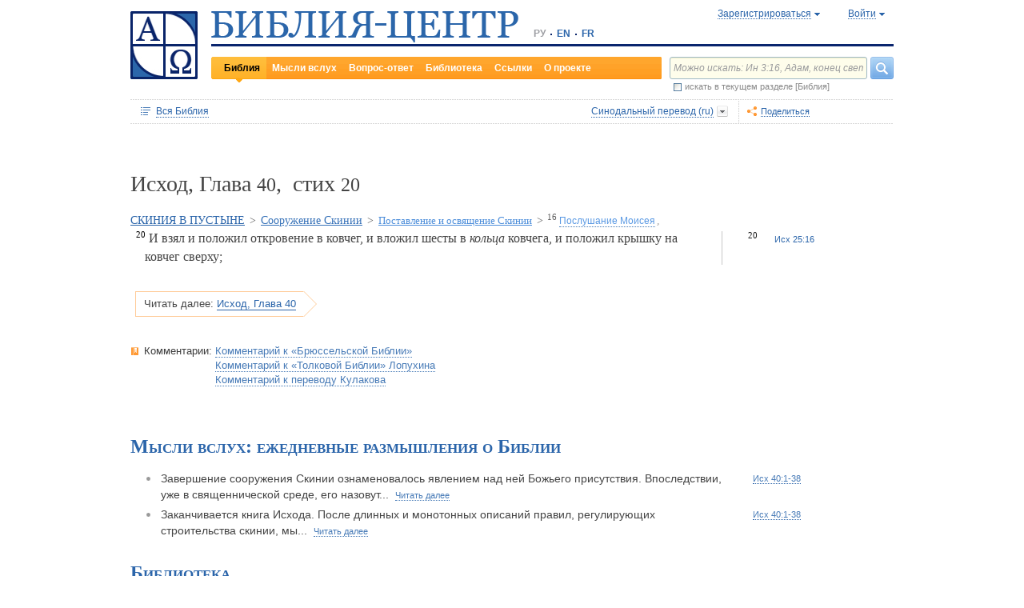

--- FILE ---
content_type: text/html;charset=UTF-8
request_url: https://www.bible-center.ru/ru/bibletext/synnew_ru/ex/40:20
body_size: 58387
content:
<!DOCTYPE html><html data-locale="ru" xmlns="http://www.w3.org/1999/xhtml"><head><title>Исход, Глава 40, стих 20: Библия онлайн, Синодальный перевод == БИБЛИЯ-ЦЕНТР</title><link href="/rss/notes" title="Мысли вслух: ежедневные размышления о Библии" type="application/rss+xml" rel="alternate"><link href="/rss/readings" title="Чтения дня: православный круг, католический лекционарий, планы чтения" type="application/rss+xml" rel="alternate"><link href="/rss/library" title="Библейская библиотека: книги, словари, статьи" type="application/rss+xml" rel="alternate"><meta content="Apache Tapestry Framework (version 5.4.1)" name="generator"><meta content="И взял и положил откровение в ковчег, и вложил шесты в кольца ковчега, и положил крышку на ковчег сверху..." name="Description"><meta content="Библия Священное Писание чтения православный католический богословский" name="Keywords"><meta content="CCsOuHdiZYenzyQnUo8a24COOk6kGbd4tICUGWFxdmw=" name="verify-v1"><meta content="5409c06ccae90563" name="yandex-verification"><meta content="width=device-width, initial-scale=1, user-scalable=no" name="viewport"><meta content="https://www.bible-center.ru/ru/bibletext/synnew_ru/ex/40:20" property="og:url"><meta content="https://www.bible-center.ru/assets/logo_sq.jpg" property="og:image"><meta content="Исход, Глава 40, стих 20: Библия онлайн, Синодальный перевод == БИБЛИЯ-ЦЕНТР" property="og:title"><meta content="website" property="og:type"><meta content="И взял и положил откровение в ковчег, и вложил шесты в кольца ковчега, и положил крышку на ковчег сверху..." property="og:description"><!-- Google tag (gtag.js) --><script src="https://www.googletagmanager.com/gtag/js?id=G-CJNQYSK20W" async="async"></script><script>
window.dataLayer = window.dataLayer || [];
function gtag(){dataLayer.push(arguments);}
gtag('js', new Date());
gtag('config', 'G-CJNQYSK20W');
</script><link onload="this.rel='stylesheet'" as="style" href="/assets/ctx/4a919fc7/js/modalbox/modalbox.css" rel="preload"><noscript><link href="/assets/ctx/4a919fc7/js/modalbox/modalbox.css" rel="stylesheet"></noscript><link onload="this.rel='stylesheet'" as="style" href="/assets/ctx/780eca2d/js/qtip/jquery.qtip.css" rel="preload"><noscript><link href="/assets/ctx/780eca2d/js/qtip/jquery.qtip.css" rel="stylesheet"></noscript><link onload="this.rel='stylesheet'" as="style" href="/assets/ctx/209481e6/css/parallel-tooltips.css" rel="preload"><noscript><link href="/assets/ctx/209481e6/css/parallel-tooltips.css" rel="stylesheet"></noscript><link href="/assets/ctx/9e4281a6/misc/bible-center.xml" title="БИБЛИЯ-ЦЕНТР" type="application/opensearchdescription+xml" rel="search"><link href="/assets/ctx/517a26d9/img/sys/logo_sq.jpg" title="БИБЛИЯ-ЦЕНТР" rel="image_src"><!--[if IE 9]><style type="text/css">.pageloading-mask{opacity:0,25;}</style><![endif]--><!--[if lt IE 9]><style type="text/css">.pageloading-mask{filter:alpha(opacity=25);}</style><![endif]--><link type="text/css" rel="stylesheet" href="/assets/ctx/8850a946/css/styles-bible.css"><link type="text/css" rel="stylesheet" href="/assets/ctx/833846e9/css/pages/bibletext.css"><link type="text/css" rel="stylesheet" href="/assets/ctx/14219535/css/styles.css"><link type="text/css" rel="stylesheet" href="/assets/ctx/1c919dff/css/styles-mobile.css"></head><body data-page-initialized="false"><script type="text/javascript">document.write("<div class=\"pageloading-mask\"><div></div></div>");</script><div id="page" class="page null" xmlns="http://www.w3.org/1999/xhtml"><div class="header"><div class="logo_sq"><a href="/ru/"><img alt="Библия-Центр" height="85" width="84" src="/assets/ctx/517a26d9/img/sys/logo_sq.jpg"></a></div><div class="topright"><div class="linetop"><div class="logo"><a href="/"><img alt="Библия-Центр" height="39" width="384" src="/assets/ctx/99ec623d/img/sys/logo_ru.jpg"></a></div><div class="mobile__langs"><select onchange="this.options[this.selectedIndex].value &amp;&amp; (window.location = this.options[this.selectedIndex].value);" class="mobile__langs-select"><option value="/ru">РУ</option><option value="/en">EN</option><option value="/fr">FR</option></select></div><div class="langs"><div class="onelang">РУ</div><div class="dot"><!-- --></div><div class="onelang"><a href="/en">EN</a></div><div class="dot"><!-- --></div><div class="onelang"><a href="/fr">FR</a></div></div><div style="display: none;" id="ajaxerrormessage"><div id="ajaxerrormessage_title">Внутренняя ошибка</div><div id="ajaxerrormessage_body">Произошла внутренняя ошибка. Мы получили уведомление об этой ошибке и решим проблему в ближайшее время.</div></div><div data-container-type="zone" id="loginStatusZone"><div class="account"><div id="regwindowshow" class="one-point registration"><span class="dotted">Зарегистрироваться</span></div><div id="enterwindowshow" class="one-point enter"><span class="dotted">Войти</span></div></div></div><div class="clear"><!-- --></div><div style="z-index: -1003; visibility: hidden; position: absolute; top:0; left:0; height:auto!important;" id="regwindow" class="regwindow"><div id="regwindowhide" class="head"><span class="headarrow">Зарегистрироваться</span></div><div class="content" data-container-type="zone" id="registrationFormZone"><div style="display:inline-block;"><div id="regwindowform"><form class="registration" data-update-zone="registrationFormZone" action="/ru/bibletext.level2layout.pageheadernew.accountinfo.registrationform" method="post" id="registrationForm"><input value="synnew_ru/ex/40:20" name="t:ac" type="hidden"><input value="NA4OTrWzt1qRaXBIdIR25RWt4Vk=:H4sIAAAAAAAAAKWTwS5DQRSGD0lFdUds2FiwnaoQUYSKCEmDpGxsZO7c09thOnPNnNvWxpa1B/AEYm3fhZ138AC2ViJ627SRVER7t3/m/88/8515fIdUfRPyO9JTeIINyiusoVpS/NpExEIeYAW5j1ZjnXEhTKRJ6rJh1Dpblqh8cBZWjA0YD7moICMeoiN7vcKEsaikxzzukBW8lsgF7cWe+RJSFC6cNjNv0y+fozBShIwwmqxRh7yKBJPFC17jWcV1kC2RlTpYb4QE6d7U5J0Lg3Y+tkagc6XIq0rnpNHNJ3+5/PHwOgrQCOtbsDF8ofNFcFdwA0CQ+SEmDo0zU/UNWBsqhVvkvV7jXSVZXKdRHlYHjqhI30cdo9v+E50w1dBo1OTYftvST+7sdm6qMfs81rd5cbuReNPGOtOGumvH2kU60Xq6rpKQZ+63JcklDu0gGeZDWQy8iMi0qez+l0pR6ss2C+oncyTv7r9mbnWbzLhQsuU48HtY0r2J32VslJW5BAAA" name="t:formdata" type="hidden"><div style="display: inline-block;"><p class="regwindow__title">Регистрация</p><div class="fieldname">Ваш e-mail</div><input id="textfield" class="form-control input-field " name="textfield" type="text"><div class="fieldname">Ваше имя</div><input id="textfield_0" class="form-control input-field " name="textfield_0" type="text"><div class="fieldname">Немного о себе</div><textarea rows="5" cols="15" id="textarea" class="form-control input-field" name="textarea"></textarea><div class="fieldname">Пароль</div><input type="password" id="password" class="input-field " name="password"><input id="password_hid" value="" name="hidden" type="hidden"><div class="fieldname">Подтвердите пароль</div><input type="password" id="passwordretype" class="input-field " name="passwordretype"><input id="passwordretype_hid" value="" name="hidden_0" type="hidden"><div class="captcha__right-part"><div class="fieldname">Введите код на картинке</div><input id="textfield_1" class="form-control input-field fieldinputcode" name="textfield_1" type="text"></div><div class="fieldcaptcha"><img alt="" height="28" width="92" src="/captcha.png"></div><div class="clear"><!-- --></div><div style="height:31px;" class="button"><a style="cursor:pointer;" id="regbutton" data-submit-mode="normal" href="#"><span class="account-button dimensions"><span class="corners dimensions mask"><span class="corners gradient dimensions">
Зарегистрироваться
</span></span></span></a></div><p class="regwindow__link">Я уже зарегистрирован</p></div></form></div></div></div></div><div style="z-index: -1003; visibility: hidden; position: absolute; top:0; left:0;" id="enterwindow" class="enterwindow"><div id="enterwindowhide" class="head"><span class="headarrow">Войти</span></div><div class="content" data-container-type="zone" id="loginFormZone"><div style="display: inline-block;"><form class="enter" data-update-zone="loginFormZone" action="/ru/bibletext.level2layout.pageheadernew.accountinfo.loginform" method="post" id="loginForm"><input value="synnew_ru/ex/40:20" name="t:ac" type="hidden"><input value="T9EnxAf04z4EQMI7SgFnDrTZoWs=:H4sIAAAAAAAAAK2SPS8FQRSGDwkRNxofDY2CdoRQ+AiuICQ3iEujkdnZY+8wO7Nmztqr0VL7AX6BqPUKnf/gB2hVInb3Xh/JTcSifSfzvs95z7l+go6kDPNL0lO4g3WaUXiCakLxUxMTi3iANeQ+Wo0J40KYWJPUB4YpE0gdu/SBhwjOwpSxAeMRFzVkxCN0ZE+nmDAWlfSYxx2yspeKXNCqROWPVJHiaHT3rvQ4cP/SDm0VKAmjyRq1kVoS9FYO+QkfU1wHY1WyUgez9YigJ0/ebSb/D3u5KPuWNQKdq8ZeKJ2TRt/d+JMHz1cP7QD16PdQEXcuMdYHdwxnAO/TbjXlfzDOfDuSOZgu7FOTvo96fzwrbPHbwoQJI6NRk2Nr+afWvvbOh/vqQ7edLXvP+NqyPXe95yVrsFIY1mVJZDGU2v8s1cLyT8ErUh/luNQKvykvLl8Hz3UO3yWUTH+s+x/k/Y3w7Tz8Y3XzMFt4ipQfQw9tdqXNg+j+1P5q2TiFBZgrbJLOi9aLiYxugJUISl/EN4/2EXVWBAAA" name="t:formdata" type="hidden"><div style="display: inline-block;"><p class="enterwindow__title">Авторизация</p><div class="fieldname">E-mail:</div><input id="loginUsername" class="form-control input-field " name="loginUsername" type="text"><div class="fieldname">Пароль:</div><input onkeypress="return submitEnterForm(event);" value="" id="loginPassword" name="loginPassword" class="form-control input-field " type="password"><input id="loginPassword_hid" value="" name="hidden_1" type="hidden"><div class="forgetpassword"><a id="submitRemindPassword" data-submit-mode="normal" href="#">Забыли пароль?</a></div><div class="fieldcheckbox"><input id="rememberme" name="rememberme" type="checkbox"></div><div class="remembermename"><label for="rememberme">запомнить меня</label></div><div class="clear"><!-- qq --></div><div style="height:31px;" class="button"><a style="cursor:pointer;" id="enterbutton" data-submit-mode="normal" href="#"><span class="account-button dimensions"><span class="corners dimensions mask"><span class="corners gradient dimensions">
Войти
</span></span></span></a></div><p class="enterwindow__link">Зарегистрироваться</p></div></form></div></div></div></div><div class="lineblack"><img alt="" height="3" width="384" src="/assets/ctx/3a3a0a31/img/sys/space.gif"></div><div class="linebottom"><div class="menu"><div class="mleft"><div class="mright"><div onmouseout="jQuery(this).removeClass('opfirst-hover')" onmouseover="jQuery(this).addClass('opfirst-hover')" class="onepoint opfirst-active"><div class="active-arrow"><a id="menubible" href="/ru/bibleface">Библия</a></div></div><div onmouseout="jQuery(this).removeClass('op-hover')" onmouseover="jQuery(this).addClass('op-hover')" class="onepoint "><a id="menunotes" href="/ru/notes">Мысли вслух</a></div><div onmouseout="jQuery(this).removeClass('op-hover')" onmouseover="jQuery(this).addClass('op-hover')" class="onepoint "><a id="menufaq" href="/ru/faqs">Вопрос-ответ</a></div><div onmouseout="jQuery(this).removeClass('op-hover')" onmouseover="jQuery(this).addClass('op-hover')" class="onepoint "><a id="menulibrary" href="/ru/library">Библиотека</a></div><div onmouseout="jQuery(this).removeClass('op-hover')" onmouseover="jQuery(this).addClass('op-hover')" class="onepoint "><a id="menulinks" href="/ru/links">Ссылки</a></div><div onmouseout="jQuery(this).removeClass('op-hover')" onmouseover="jQuery(this).addClass('op-hover')" class="onepoint "><a id="menuabout" href="/ru/about">О проекте</a></div></div></div></div><div class="mobile__search-btn"></div><div class="search"><p class="mobile__search-title">Найти</p><div class="mobile__search-close-btn"></div><form action="/ru/bibletext.level2layout.pageheadernew.frontpagesearchform" method="post" id="frontpageSearchForm"><input value="synnew_ru/ex/40:20" name="t:ac" type="hidden"><input value="SWL4YILBBzza4Xv8Jqit3jm6ThE=:H4sIAAAAAAAAAJ3QsUoDQRAG4EkgIKQTLLTWRnAjahoFISIBIahw+gB7e5O71b3dze5c7tLYau0D+ATiS6Sw8x18AFsrEe8uIIIgieUO/P9+M49v0Mp3YftIhgovsKB9hWNUO4pPTEbM8hgT5BE6jTnzyJ1IRhm6CXgHXeNixi0XCTLiFj25SZcJ41DJkIXcI+uF5ZAL6ktU0XqAlNmNy2n7deX5owmNAbSF0eSMOuUpEiwPrviYdxTXcScgJ3V8UFiC9o9//2vtLWo9d0ag90EWptJ7afT0Kdobvj+8NAEKm/fgcC7G0JULVqOZZ2hc6qtKqlDHf6KESa3RqMmzgdTXtYR+u87k3f3n2q2u77kklCwTJ9EIbqBRHW/1WxDUgn4pmFXlW7A51w4iCU0BvqoEglb9XDBcZVtfH0Xei2wCAAA=" name="t:formdata" type="hidden"><div class="searchline"><input style="float:left; width: 237px; margin-right: 4px;" value="Можно искать: Ин 3:16, Адам, конец света" id="searchquery" class="form-control input-field ui-search" name="searchquery" type="text"><div class="button"><a id="frontpageSearchFormSubmit" data-submit-mode="normal" href="#">
Найти
<img alt="Найти" src="/assets/ctx/a08e26ec/img/sys/headersearch_button.jpg"></a></div><div class="clear"><!-- --></div></div><div class="searchinthissection"><div class="chbox"><span class="nicecheckbox"><input class="chbox" id="chbox" name="chbox" type="checkbox"></span></div><div class="chtext">искать в текущем разделе [Библия]</div><div class="clear"></div></div></form></div><div class="clear"><!-- --></div></div></div><div class="clear"><!-- --></div></div><!-- BooksNavWidget templates --><div style="display:none;" id="parts-templates"><div class="biggrouphead template-1-control"><a href="#" class="template-control"></a><!-- --></div><div class="biggroup template-1-children"></div><div class="smallgrouphead template-2-control"><a href="#" class="template-control"></a><!-- --></div><div class="smallgroup template-2-children"></div><div class="onebook template-3-control"><div class="ab2"><div class="ab3"><a href="#" class="template-control"><!-- --></a></div></div></div></div><div style="display:none;" id="chapters-templates"><div class="preloader template-loader" style="display:none; text-align: center; cursor:wait;"><img alt="" height="32" width="32" src="/assets/ctx/f0077415/img/sys/chapterspreloader.gif"></div><table class="chapters pretty" style="width:100%"><tbody><!-- Одна строка --><tr class="template-row"><td class="chapter template-hint"><a href="#">Глава 2</a>, <a href="#">3</a>, <a href="#">4</a></td><td class="verses template-topic"><!-- один топик --><div class="nextlevel"><div class="nl-bg onerow"><!-- отступ: ноль или больше --><div class="template-offset offset"><!-- --></div><!-- expand-collapse-control --><div class="template-expand-collapse-control arrow"><img style="" height="16" width="10" alt="" src="/assets/ctx/3a3a0a31/img/sys/space.gif"></div><!-- нумерация --><div class="template-topic-numeric vnumbers">[5:1-48]</div><div class="template-topic-title-container topic-title"><!-- Название топика --><a href="#" class="template-topic-title"><span class="alink"><span>Возвращение из Египта в Назарет</span><span class="nobr">(Мк 1:9)</span></span></a><span class="template-topic-title-xrefs"></span><a href="#" class="template-topic-title-xref"><span class="alink"></span></a><!-- Плоский список --><span class="template-flatverseslist">[<a href="#">1</a>]</span></div><div class="clear"><!-- --></div></div></div></td></tr><!-- / Одна строка --></tbody></table></div><!-- /BooksNavWidget templates --><div data-container-type="zone" id="editionDependentData"><div class="dottednavbibleline"><div class="partleft"><form data-validate="submit" action="/ru/bibletext.topnavigationline.formupdatenavigator" method="post" id="formUpdateNavigator"><input value="synnew_ru/ex/40:20" name="t:ac" type="hidden"><input value="TFBMaRGsMS6g4MyjbVOgSn2kBqI=:H4sIAAAAAAAAAFvzloEVAN3OqfcEAAAA" name="t:formdata" type="hidden"><a data-update-zone="navigator" onclick="return checkData(event);" class="update-top-navigator-control" href="/ru/bibletext.topnavigationline.updatenavigator?t:ac=synnew_ru/ex/40:20"><div class="sectionname"><span style="cursor:pointer;" id="books-window-top-control-show" class="dotted">Вся Библия</span></div></a></form><form data-update-zone="editionDependentData" action="/ru/bibletext.topnavigationline.ajaxeditionselector.editionselectorform" method="post" id="editionSelectorForm"><input value="synnew_ru/ex/40:20" name="t:ac" type="hidden"><input value="41DVmcCWNsfqR2E6FKUxoBf/a6w=:H4sIAAAAAAAAAJWPv0oEMRCHxwVFsPOqw8bCOlfZaCMeHh4sIqyV3Wx2XHPkz5qMd2tjJfgMvoOlgi9l4xOY7K6NgnBVMr8Mv3zf6ydsrmYwPVWlpitq+YhdY3GpamTlrFaWBC6wpUqlOZAmyc6L/kLVkFs0BMHDifO1wAblLQnGhgL7h0MhnSetyniaxlmyHMS5qiqyB5feSQqhuC+NCiEWXT/vj9q9j60MNnLYkc6yd/oitjPs5gtc4kSjrScFe2Xr47ZhGP2gnPUoaXmVw3xdo1/zjfMmJCxey6sz4b9eL8XX+P3taZpBlsO21Cpuz6s7eOw8458mBgm9i5LXeAAqBqBZBOrb/3v7BjcSj3bQAQAA" name="t:formdata" type="hidden"><div style="float: left"><input value="synnew_ru" name="selectedEditionName" type="hidden"></div><div style="float: left"><input style="display: none; visibility: hidden" id="editionSelectorFormSubmit" class="btn btn-primary" data-submit-mode="normal" name="editionSelectorFormSubmit" type="submit"></div></form><div onmouseout="jQuery(this).removeClass('bibleversion-hover').addClass('bibleversion')" onmouseover="jQuery(this).addClass('bibleversion-hover').removeClass('bibleversion')" id="trwindowshow-top" class="bibleversion"><span class="dotted">Синодальный перевод (ru)</span></div><div style="z-index: -103; visibility: hidden; position: absolute; top:0; left:0;" id="trwindow-top" class="trwindow"><div onmouseout="jQuery(this).removeClass('translatehead-hover').addClass('translatehead')" onmouseover="jQuery(this).addClass('translatehead-hover').removeClass('translatehead')" id="trwindowhide-top" class="translatehead"><span class="dotted">Синодальный перевод (ru)</span></div><div class="clear"><!-- --></div><div class="list"><div onmouseout="jQuery(this).removeClass('op-hover')" onmouseover="jQuery(this).addClass('op-hover')" class="onepoint template" style="display:none;"></div></div><div class="in_list_comment"><p> </p></div></div></div><div class="partright"><!-- 
            <div class="tolisten" onmouseover="jQuery(this).addClass('tolisten-hover').removeClass('tolisten')" onmouseout="jQuery(this).removeClass('tolisten-hover').addClass('tolisten')">
              <span class="dotted">${message:label.listen}</span>
            </div>
            --><!--script src="https://s7.addthis.com/js/300/addthis_widget.js#pubid=xa-4cb2bd072bcc66d9" async="async" type="text/javascript"></script--><script type="text/javascript">
/* var addthisScript = document.createElement('script');
addthisScript.setAttribute('src', 'http://s7.addthis.com/js/300/addthis_widget.js#domready=1')
document.body.appendChild(addthisScript)
*/
var addthis_config = addthis_config||{};
addthis_config.pubid = 'xa-4cb2bd072bcc66d9';
</script><div id="addthisButton" class="toshare"><span onmouseout="jQuery(this).removeClass('dotted-hover')" onmouseover="jQuery(this).addClass('dotted-hover')" class="dotted">Поделиться</span></div></div></div><div style="z-index: -102; visibility: hidden; position: absolute; top:0; left:0;" id="books-window-top" class="bookswindow dimentions top"><div class="corners dimentions mask top"><div class="corners gradient dimentions top"><div class="bwcenter"><div class="breadcrumbsline"><div class="bible"><span id="books-window-top-control-hide" style="cursor:pointer;" class="dotted">Вся Библия</span></div><div class="arrow"><!-- --></div><div class="oneblock">Исход</div><div class="arrow"><!-- --></div><div class="oneblock">Глава 40
</div><div class="arrow"><!-- --></div><div class="oneblock">Стих 20
</div><div class="clear"><!-- --></div></div><div class="closebutton"><img alt="" height="17" width="17" src="/assets/ctx/9c8dca7a/img/sys/closebutton.gif" onclick="closeNavigationPseudoWindow('top');" style="cursor:pointer;"></div><div class="clear"><!-- --></div><div style="height: 260px; padding: 8px 15px 15px 10px;" data-container-type="zone" id="navigator"></div><div class="clear"><!-- --></div></div></div></div></div><div class="bibletextblock"><h1 class="standard">
Исход,

Глава <span class="number">40</span>, 
стих <span class="number">20</span></h1><span class="chapter level0"><span class="inl"><a href="/ru/bibletext/synnew_ru/ex/25:1-40:38">СКИНИЯ В ПУСТЫНЕ</a><span class="arr">&gt; </span></span></span><span class="chapter level1"><span class="inl"><a href="/ru/bibletext/synnew_ru/ex/35:1-40:38">Сооружение Скинии</a><span class="arr">&gt; </span></span></span><span class="chapter level2"><span class="inl"><a href="/ru/bibletext/synnew_ru/ex/40:1-38">Поставление и освящение Скинии</a><span class="arr">&gt; </span></span></span><span class="chapter level3"><span class="inl"><span class="onepart level3"><span class="inl"><a href="/ru/bibletext/synnew_ru/ex/40:16-33"><sup>16</sup>&nbsp;<span class="dotted">Послушание Моисея</span></a></span><span class="sep">, </span></span></span></span>
<div class="bibletextblock"><table style="width:100%" class="pretty"><tr><td class="bibletext"><div class="bibletext nowrap"><span data-verse-id="ex40_20;" class="str"><a id='ex40_20'></a><sup class="first">20</sup> И взял и положил откровение в ковчег, и вложил шесты в <em>
кольца</em>
 ковчега, и положил крышку на ковчег сверху;</span></div></td><td class="biblelinks"><div class="biblelinks"><div data-verse-id="ex40_20" class="onelinksblock onecolumnlinks"><div class="verse">20</div><div class="links"><div class="in_links"><a data-uri="/ru/bibletext.bibletextselection:loadtooltip/ex/25:16" href="/ru/bibletext/synnew_ru/ex/25:16"><span class="nobr">Исх 25:16</span></a></div></div><div class="clear"><!-- --></div></div></div></td></tr></table></div><div class="readmore2"><span class="arrow_box">
Читать далее:<a href="/ru/bibletext/synnew_ru/ex/40#ex40_21">Исход, Глава 40</a></span></div><div class="clear"><!-- --></div></div><!-- comments, dictionaries, topics --><div class="linksblock"><div class="oneline"><div class="onelinehead">Комментарии:</div><div id="commentsContainer" class="onelineversions"><div class="onecommentbook commentbook brs89"><a href="#">Комментарий к «Брюссельской Библии»</a></div><div class="commentcontainer off"><!--commenttabs--><div class="commenttabs"><div class="onepart inactive  comments"><div class="op1"><div class="op2"><span class="fphead">Комментарий к текущему отрывку</span></div></div></div><div class="separ"><!-- --></div><div class="onepart active commentbook"><div class="op1"><div class="op2"><span class="fphead">Комментарий к книге</span></div></div></div><div class="separ"><!-- --></div><div class="onepart active commentgroup"><div class="op1"><div class="op2"><span class="fphead">Комментарий к разделу</span></div></div></div><div class="clear"></div></div><!--/commenttabs--><div class="commentopenblock"><div class="onepoint inactive"><div class="scroll_box"><div class="scroll_pane"></div></div></div><div class="onepoint active"><div class="scroll_box"><div class="scroll_pane">
<p>
Основная мысль книги: Бог являет Себя не как далекая от человека космическая сила, но как личность, действующая в истории, избавитель от рабства, требующий от Своих избранников верности Себе и нравственной чистоты. Центральная фигура книги &mdash; Моисей, вождь и пророк, воспринявший древнюю веру Авраама и возвестивший о новой, более высокой ступени Откровения.
</p>
</div></div></div><div class="onepoint active"><div class="scroll_box"><div class="scroll_pane">
<p> 
<strong>Названия, разделения и содержание</strong> 
</p>
<p> Пять первых книг Библии составляют одно целое, которое по-еврейски называется Тора, т.е. Закон. Первое достоверное свидетельство об употреблении слова Закон (греч. &laquo;νομος&raquo;) в этом смысле мы встречаем в предисловии кн. Премудрости Иисуса, сына Сирахова. В начале христианской эры название &laquo;Закон&raquo; уже было общепринятым, как мы это видим в НЗ (<a class="nopad" href="/ru/bibletext/lu/10:26">Лк&nbsp;10:26</a>; ср. <a class="nopad" href="/ru/bibletext/lu/24:44">Лк&nbsp;24:44</a>). Иудеи, говорившие по-еврейски, называли первую часть Библии также &laquo;Пять пятых Закона&raquo;, чему соответствовало в эллинизированных еврейских кругах η πεντατευχος (подраз. &laquo;βιβλος&raquo; ., т.е. Пятитомник). Это разделение на пять книг засвидетельствовано еще до нашей эры греческим переводом Библии семьюдесятью толковниками (LXX). В этом, принятом Церковью, переводе каждой из пяти книг было дано название, согласно ее содержанию или содержанию ее первых глав: </p>
<p> Кн. Бытия (собств. &mdash; книга о происхождении мира, рода человеческого и избранного народа); Исход (начинается с рассказа об уходе евреев из Египта); Левит (закон для священников из колена Левиина); Числа (книга начинается с описания переписи народа: гл. <a class="nopad" href="/ru/bibletext/nu/1-4">Числ&nbsp;1-4</a>); Второзаконие (&laquo;второй закон&raquo;, воспроизводящий в более пространном изложении Закон, данный на Синае). Иудеи же до сих пор называют каждую книгу евр. Библии по ее первому значимому слову. </p>
<p> Кн. Бытия разделяется на две неравные части: описание происхождения мира и человека (<a class="nopad" href="/ru/bibletext/ge/1-11">Быт&nbsp;1-11</a>) и история праотцев народа Божия (<a class="nopad" href="/ru/bibletext/ge/12-50">Быт&nbsp;12-50</a>). Первая часть &mdash; как бы пропилеи, вводящие в историю, о которой повествует вся Библия. В ней описывается сотворение мира и человека, грехопадение и его последствия, постепенное развращение людей и постигшее их наказание. Происшедший затем от Ноя род расселяется по земле. Генеалогические же таблицы все суживаются и, наконец, ограничиваются родом Авраама, отца избранного народа. История праотцев (<a class="nopad" href="/ru/bibletext/ge/12-50">Быт&nbsp;12-50</a>) описывает события из жизни великих предков: Авраама, человека веры, послушание которого вознаграждается: Бог обещает ему многочисленных потомков и Святую Землю, которая станет их наследием (Быт 12 1&mdash;25:8); Иакова, отличающегося хитростью: выдав себя за старшего брата, Исава, он получает благословение своего отца Исаака и затем превосходит изворотливостью своего дядю Лавана; однако его ловкость оказалась бы напрасной, если бы Бог не предпочел его Исаву и не возобновил в его пользу обетования, данные Аврааму, и заключенный с ним союз (<a class="nopad" href="/ru/bibletext/ge/25:19-36:43">Быт&nbsp;25:19-36:43</a>). Бог избирает людей не только высокого нравственного уровня, ибо он может исцелить всякого человека, открывающегося Ему, как бы он ни был греховен. По сравнению с Авраамом и Иаковом Исаак выглядит довольно бледно. О его жизни говорится главным образом в связи с его отцом или сыном. Двенадцать сыновей Иакова &mdash; родоначальники двенадцати колен Израилевых. Одному из них посвящена последняя часть кн. Бытия: гл. <a class="nopad" href="/ru/bibletext/ge/37-50">Быт&nbsp;37-50</a> &mdash; биография Иосифа. В них описывается, как добродетель мудрого вознаграждается и Божественное Провидение обращает зло в добро (<a class="nopad" href="/ru/bibletext/ge/50:20">Быт&nbsp;50:20</a>). </p>
<p> Две главные темы Исхода: освобождение из Египта (<a class="nopad" href="/ru/bibletext/ex/1:1-15:21">Исх&nbsp;1:1-15:21</a>) и Синайский Союз-Завет (<a class="nopad" href="/ru/bibletext/ex/19:1-40:38">Исх&nbsp;19:1-40:38</a>) связаны с менее значимой темой &mdash; странствия по пустыне (<a class="nopad" href="/ru/bibletext/ex/15:22-18:27">Исх&nbsp;15:22-18:27</a>). Моисей, получивший откровение неизреченного имени Ягве на горе Божией Хориве, приводит туда израильтян, освобожденных от рабства. В величественной теофании Бог вступает в союз с народом и дает ему Свои Заповеди. Как только союз был заключен, народ его нарушил, поклонившись золотому тельцу, но Бог прощает виновных и возобновляет союз. Ряд предписаний регулирует богослужение в пустыне. </p>
<p> Кн. Левит носит почти исключительно законодательный характер, так что повествование о событиях, можно сказать, прерывается. Она содержит ритуал жертвоприношений (<a class="nopad" href="/ru/bibletext/le/1-7">Лев&nbsp;1-7</a>): церемониал поставления в священники Аарона и его сыновей (<a class="nopad" href="/ru/bibletext/le/8-10">Лев&nbsp;8-10</a>); предписания о чистом и нечистом (<a class="nopad" href="/ru/bibletext/le/11-15">Лев&nbsp;11-15</a>), завершающиеся описанием ритуала Дня Очищения (<a class="nopad" href="/ru/bibletext/le/16">Лев&nbsp;16</a>); &laquo;Закон святости&raquo; (<a class="nopad" href="/ru/bibletext/le/17-26">Лев&nbsp;17-26</a>), содержащий богослужебный календарь и заканчивающийся благословениями и проклятиями (<a class="nopad" href="/ru/bibletext/le/26">Лев&nbsp;26</a>). В гл. <a class="nopad" href="/ru/bibletext/le/27">Лев&nbsp;27</a> уточняются условия выкупа людей, животных и имущества, посвященных Ягве. </p>
<p> В кн. Числа вновь говорится о странствии в пустыне. Уходу от Синая предшествуют перепись народа (<a class="nopad" href="/ru/bibletext/nu/1-4">Числ&nbsp;1-4</a>) и богатые приношения по случаю освящения скинии (<a class="nopad" href="/ru/bibletext/nu/7">Числ&nbsp;7</a>). Отпраздновав второй раз Пасху, евреи покидают святую гору (<a class="nopad" href="/ru/bibletext/nu/9-10">Числ&nbsp;9-10</a>) и доходят до Кадеса, где предпринимают неудачную попытку проникнуть в Ханаан с юга (<a class="nopad" href="/ru/bibletext/nu/11-14">Числ&nbsp;11-14</a>). После долгого пребывания в Кадесе они отправляются в Моавские равнины, прилегавшие к Иерихону (<a class="nopad" href="/ru/bibletext/nu/20-25">Числ&nbsp;20-25</a>). Мадианитяне разбиты, и колена Гада и Рувима поселяются в Заиорданьи (<a class="nopad" href="/ru/bibletext/nu/31-32">Числ&nbsp;31-32</a>). В гл. <a class="nopad" href="/ru/bibletext/nu/33">Числ&nbsp;33</a> перечисляются остановки в пустыне. Повествования чередуются с предписаниями, дополняющими синайское законодательство или подготовляющими поселение в Ханаане. </p>
<p> Второзаконие отличается особой структурой: это кодекс гражданских и религиозных узаконений (<a class="nopad" href="/ru/bibletext/de/12:26-15:1">Втор&nbsp;12:26-15:1</a>), включенный в большую речь Моисея (<a class="nopad" href="/ru/bibletext/de/5-11">Втор&nbsp;5-11</a>; <a class="nopad" href="/ru/bibletext/de/26:16-28:68">Втор&nbsp;26:16-28:68</a>), которую предваряет его первая речь (<a class="nopad" href="/ru/bibletext/de/1-4">Втор&nbsp;1-4</a>); за ней следует третья речь (<a class="nopad" href="/ru/bibletext/de/29-30">Втор&nbsp;29-30</a>); наконец говорится о возложении миссии на Иисуса Новина, приводятся песнь и благословения Моисея, даются краткие сведения о конце его жизни (<a class="nopad" href="/ru/bibletext/de/31-34">Втор&nbsp;31-34</a>). </p>
<p> Второзаконнический кодекс отчасти воспроизводит заповеди, данные в пустыне. Моисей напоминает в своих речах о великих событиях Исхода, об откровении на Синае и начале завоевания Земли Обетованной. В них раскрывается религиозный смысл событий, подчеркивается значение Закона, содержится призыв к верности Богу. </p>
<p> 
<strong>Литературная композиция</strong> 
</p>
<p> Составление этого обширного сборника приписывалось Моисею, что засвидетельствовано в НЗ (<a class="nopad" href="/ru/bibletext/joh/1:45">Ин&nbsp;1:45</a>; <a class="nopad" href="/ru/bibletext/joh/5:45-47">Ин&nbsp;5:45-47</a>; <a class="nopad" href="/ru/bibletext/ro/10:5">Рим&nbsp;10:5</a>). Но в более древних источниках нет утверждения, что все Пятикнижие написано Моисеем. Когда в нем, хотя очень редко, говорится: &laquo;Моисей написал&raquo; &mdash; эти слова относятся лишь к определенному месту. Исследователи Библии обнаружили в этих книгах различие в стиле, повторения и некоторую непоследовательность повествований, что не дает возможности считать их произведением, целиком принадлежащим одному автору. После долгих исканий библеисты, главным образом под влиянием К.Г. Графа и Ю. Велльгаузена, склонились в основном к т.н. документарной теории, которую схематически можно формулировать так: Пятикнижие представляет компиляцию из четырех документов, возникших в различное время и в различной среде. Первоначально было два повествования: в первом автор, т. н. Ягвист, условно обозначаемый буквой &laquo;J&raquo;, употребляет в рассказе о сотворении мира имя Ягве, которое Бог открыл Моисею; другой автор, т. н. Элогист (Е), называет Бога распространенным в то время именем Элогим. Согласно этой теории повествование Ягвиста было записано в 11 веке в Иудее, Элогист же писал немного позже в Израиле. После разрушения Северного царства оба документа были сведены воедино (JE). После царствования Иосии (640-609) к ним было прибавлено Второзаконие &laquo;D&raquo;, а после Плена ко всему этому (JED) был присоединен священнический кодекс (Р), содержащий главным образом законы и несколько повествований. Этот кодекс составил своего рода костяк и образовал рамки этой компиляции (JEDP). Такой литературно-критический подход связан с эволюционной концепцией развития религиозных представлений в Израиле. </p>
<p> Уже в 1906 г Папская Библейская Комиссия предостерегла экзегетов от переоценки этой т. н. документарной теории и предложила им считать подлинным авторство Моисея, если иметь в виду Пятикнижие в целом, и в то же время признавать возможность существования, с одной стороны устных преданий и письменных документов, возникших до Моисея, а с другой &mdash; изменений и добавлений в более позднюю эпоху. В письме от 16 января 1948 г, обращенном к кардиналу Сюару, архиепископу Парижскому, Комиссия признала существование источников и постепенных приращений к законам Моисея и историческим рассказам, обусловленных социальными и религиозными установлениями позднейших времен. </p>
<p> Время подтвердило правильность этих взглядов библейской Комиссии, ибо в наше время классическая документарная теория все больше ставится под сомнение. С одной стороны, попытки систематизировать ее не дали желаемых результатов. С другой стороны, опыт показал, что сосредоточение интереса на чисто литературной проблеме датировки окончательной редакции текста имеет гораздо меньшее значение, чем подход исторический, при котором на первое место выдвигается вопрос об источниках устных и письменных, лежащих в основе изучаемых &laquo;документов&raquo;. Представление о них стало теперь менее книжным, более близким к конкретной действительности. Выяснилось, что они возникли в далеком прошлом. Новые данные археологии и изучение истории древних цивилизаций Средиземноморья показали, что многие законы и установления, о которых говорится в Пятикнижии, сходны с законами и установлениями эпох более давних, чем те, к которым относили составление Пятикнижия, и что многие его повествования отражают быт более древней среды. </p>
<p> Не будучи 8 состоянии проследить, как формировалось Пятикнижие и как в нем слилось несколько традиций, мы, однако, вправе утверждать, что несмотря на разнохарактерность текстов явистского и элогистского, в них по существу идет речь об одном и том же. Обе традиции имеют общее происхождение. Кроме того, эти традиции соответствуют условиям не той эпохи, когда они были окончательно письменно зафиксированы, а эпохи, когда произошли описываемые события. Их происхождение восходит, следовательно, к эпохе образования народа Израильского. То же в известной мере можно сказать о законодательных частях Пятикнижия: пред нами гражданское и религиозное право Израиля; оно эволюционировало вместе с общиной, жизнь которой регулировало, но по своему происхождению оно восходит ко времени возникновения этого народа. Итак, первооснова Пятикнижия, главные элементы традиций, слившихся с ним, и ядро его узаконений относятся к периоду становления Израильского народа. Над этим периодом доминирует образ Моисея, как организатора, религиозного вождя и первого законодателя. Традиции, завершающиеся им, и воспоминания о событиях, происходивших под его руководством, стали национальной эпопеей. Учение Моисея наложило неизгладимый отпечаток на веру и жизнь народа. Закон Моисеев стал нормой его поведения. Толкования Закона, вызванные ходом исторического развития, были проникнуты его духом и опирались на его авторитет. Засвидетельствованный в Библии факт письменной деятельности самого Моисея и его окружения не вызывает сомнений, но вопрос содержания имеет большее значение, чем вопрос письменного фиксирования текста, и поэтому так важно признать, что традиции, лежащие в основе Пятикнижия, восходят к Моисею как первоисточнику. </p>
<p> 
<strong>Повествования и история </strong>
    
</p>
<p> От этих преданий, являвшихся живым наследием народа, вдохнувших в него сознание единства и поддерживавших его веру, невозможно требовать той строго научной точности, к которой стремится современный ученый; однако нельзя утверждать, что эти письменные памятники не содержат истины. </p>
<p> Одиннадцать первых глав Бытия требуют особого рассмотрения. В них описано в стиле народного сказания происхождение рода человеческого. Они излагают просто и картинно, в соответствии с умственным уровнем древнего малокультурного народа, главные истины, лежащие в основе домостроительства спасения: создание Богом мира на заре времен, последовавшее за ним сотворение человека, единство рода человеческого, грех прародителей и последовавшие изгнание и испытания. Эти истины, будучи предметом веры, подтверждены авторитетом Св. Писания; в то же время они являются фактами, и как истины достоверные подразумевают реальность этих фактов. В этом смысле первые главы Бытия носят исторический характер. История праотцев есть история семейная. В ней собраны воспоминания о предках: Аврааме, Исааке, Иакове, Иосифе. Она является также популярной историей. Рассказчики останавливаются на подробностях личной жизни, на живописных эпизодах, не заботясь о том, чтобы связать их с общей историей. Наконец, это история религиозная. Все ее переломные моменты отмечены личным участием Бога, и все в ней представлено в провиденциальном плане. Более того, факты приводятся, объясняются и группируются с целью доказать религиозный тезис: существует один Бог, образовавший один народ и давший ему одну страну. Этот Бог &mdash; Ягве, этот народ &mdash; Израиль, эта страна &mdash; святая Земля. Но в то же время эти рассказы историчны и в том смысле, что они по-своему повествуют о реальных фактах и дают правильную картину происхождения и переселения предков Израильских, их географических и этнических корней, их поведения в плане нравственном и религиозном. Скептическое отношение к этим рассказам оказалось несостоятельным перед лицом недавних открытий в области истории и археологии древнего Востока. </p>
<p> Опустив довольно длинный период истории, Исход и Числа, а в определенной мере и Второзаконие, излагают события от рождения до смерти Моисея: исход из Египта, остановка у Синая, путь к Кадесу (о долгом пребывании там хранится молчание), переход через Заиорданье и временное поселение на равнинах Моава. Если отрицать историческую реальность этих фактов и личности Моисея, невозможно объяснить дальнейшую историю Израиля, его верность ягвизму, его привязанность к Закону. Надо, однако, признать, что значение этих воспоминаний для жизни народа и отзвук, который они находят в обрядах, сообщили этим рассказам характер победных песен (напр, о переходе через Чермное море), а иногда и богослужебных песнопений. Именно в эту эпоху Израиль становится народом и выступает на арену мировой истории. И хотя ни в одном древнем документе не содержится еще упоминания о нем (за исключением неясного указания на стеле фараона Мернептаха), сказанное о нем в Библии согласуется в главных чертах с тем, что тексты и археология говорят о вторжении в Египет гиксосов, которые в большинстве своем были семитического происхождения, о египетской администрации в дельте Нила, о политическом положении Заиорданья. </p>
<p> Задача современного историка состоит в том, чтобы сопоставить эти данные Библии с соответствующими событиями всемирной истории. Несмотря на недостаточность библейских указаний и недостаточную определенность внебиблейской хронологии, есть основания предполагать, что Авраам жил в Ханаане приблизительно за 1850 лет до Р.Х., что история возвышения Иосифа в Египте и приезда к нему других сыновей Иакова относится к началу 17 в. до Р.Х. Дату Исхода можно определить довольно точно по решающему указанию, данному в древнем тексте <a class="nopad" href="/ru/bibletext/ex/1:11">Исх&nbsp;1:11</a>: народ сынов Израилевых &laquo;построил фараону Пифом и Рамзес, города для запасов&raquo;. Следовательно, Исход произошел при Рамзесе II, основавшем, как известно, город Рамзес. Грандиозные строительные работы начались в первые же годы его царствования. Поэтому весьма вероятно, что уход евреев из Египта под водительством Моисея имел место около середины царствования Рамзеса (1290-1224), т.е. примерно около 1250 г до Р.Х. </p>
<p> Учитывая библейское предание о том, что время странствования евреев в пустыне соответствовало периоду жизни одного поколения, водворение в Заиорданьи можно отнести к 1225 г до Р.Х. Эти даты согласуются с историческими данными о пребывании фараонов XIX династии в дельте Нила, об ослаблении египетского контроля над Сирией и Палестиной в конце царствования Рамзеса II, о смутах, охвативших весь Ближний Восток в конце 13 в. до Р.Х. Согласуются они и с археологическими данными, свидетельствующими о начале Железного Века в период вторжения Израильтян в Ханаан. </p>
<p>
      
<strong> Законодательство </strong>
    
</p>
<p> В евр Библии Пятикнижие называется &laquo;Тора&raquo;, т.е. Закон; и действительно здесь собраны предписания, регулировавшие нравственную, социальную и религиозную жизнь народа Божия. В этом законодательстве нас больше всего поражает его религиозный характер. Он свойственен и некоторым другим кодексам древнего Востока, но ни в одном из них нет такого взаимопроникновения религиозного и светского элементов. В Израиле Закон дан Самим Богом, он регулирует обязанности по отношению к Нему, его предписания мотивируются религиозными принципами. Это кажется вполне нормальным, когда речь идет о нравственных предписаниях Десятисловия (Синайских Заповедях) или о культовых законах кн. Левит, но гораздо более знаменательно, что в том же своде гражданские и уголовные законы переплетаются с религиозными наставлениями и что все представлено как Хартия Союза-Завета с Ягве. Из этого естественно следует, что изложение этих законов связано с повествованием о событиях в пустыне, где был заключен этот Союз. </p>
<p> Как известно, законы пишутся для практического применения и их необходимо с течением времени видоизменять, считаясь с особенностями окружающей среды и исторической ситуации. Этим объясняется, что в совокупности рассматриваемых документов можно встретить как древние элементы, так и постановления, свидетельствующие о возникновении новых проблем. С другой стороны, Израиль в известной мере испытывал влияние своих соседей. Некоторые предписания Книги Завета и Второзакония удивительно напоминают предписания Месопотамских кодексов, Свода Ассирийских Законов и Хеттского кодекса. Речь идет не о прямом заимствовании, а о сходстве, объясняющемся влиянием законодательства других стран и обычного права, отчасти ставшего в древности общим достоянием всего Ближнего Востока. Кроме того, в период после Исхода на формулировке законов и на формах культа сильно сказывалось ханаанское влияние. </p>
<p> Десятисловие (10 заповедей), начертанное на Синайских скрижалях, устанавливает основу нравственной и религиозной веры Союза-Завета. Оно приведено в двух (<a class="nopad" href="/ru/bibletext/ex/20:2-17">Исх&nbsp;20:2-17</a> и <a class="nopad" href="/ru/bibletext/de/5:6-21">Втор&nbsp;5:6-21</a>), несколько различающихся вариантах: эти два текста восходят к древнейшей, более краткой, форме и нет никаких серьезных данных, опровергающих ее происхождение от Моисея. </p>
<p> Элогистский кодекс Союза-Завета (<a class="nopad" href="/ru/bibletext/ex/20:22-23:19">Исх&nbsp;20:22-23:19</a>) представляет собой право пастушеско-земледельческого общества, соответствующее реальному положению Израиля, образовавшегося как народ и начавшего вести оседлый образ жизни. От более древних месопотамских кодексов, с которыми у него есть точки соприкосновения, он отличается большой простотой и архаическими чертами. Однако он сохранился в форме, свидетельствующей о некоторой эволюции: особое внимание, которое уделяется в нем рабочему скоту, работам в поле и на виноградниках, равно как и домам, позволяет думать, что он относится к периоду оседлой жизни. С другой стороны, различие в формулировке постановлений &mdash; то повелительных, то условных &mdash; указывает на разнородность состава свода. В своем настоящем виде он, вероятно, восходит к периоду Судей. </p>
<p> Ягвистский кодекс возобновления Завета (<a class="nopad" href="/ru/bibletext/ex/34:14-26">Исх&nbsp;34:14-26</a>) иногда называется, хотя и неправильно, вторым Десятисловием или обрядовым Декалогом. Он представляет собой собрание религиозных предписаний в повелительной форме и принадлежит к тому же времени, что и книга Завета, но под влиянием Второзакония он был переработан. Хотя кн. Левит получила свою законченную форму только после плена, она содержит и очень древние элементы. Так, например, запреты, касающиеся пищи (<a class="nopad" href="/ru/bibletext/le/11">Лев&nbsp;11</a>), или предписания о чистоте (<a class="nopad" href="/ru/bibletext/le/13-15">Лев&nbsp;13-15</a>) сохраняют завещанное первобытной эпохой. В ритуале великого Дня Очищения (<a class="nopad" href="/ru/bibletext/le/16">Лев&nbsp;16</a>) тексты древних обрядовых предписаний дополняются более подробными указаниями, свидетельствующими о наличии разработанного представления о грехе. Гл. <a class="nopad" href="/ru/bibletext/le/17-26">Лев&nbsp;17-26</a> составляют целое, получившее название Закона Святости и относящееся, очевидно, к последнему периоду монархии. К той же эпохе надо отнести кодекс Второзакония, в котором собрано много древних элементов, но также отражается эволюция социальных и религиозных обычаев (напр, законы о единстве святилища, жертвеннике, десятине, рабах) и изменение духа времени (призывы к сердцу и свойственный многим предписаниям увещательный тон). </p>
<p>
      
<strong> Религиозный смысл </strong>
    
</p>
<p> Религия как Ветхого, так и Нового Завета есть религия историческая: она основывается на откровении Бога определенным людям, в определенных местах, при определенных обстоятельствах и на особом действии Бога в определенные моменты человеческой эволюции. Пятикнижие, излагающее историю первоначальных отношений Бога с миром, является фундаментом религии Израиля, ее канонической книгой по преимуществу, ее Законом. </p>
<p> Израильтянин находит в ней объяснение своей судьбы. Он не только получил в начале книги Бытия ответ на вопросы, которые ставит себе каждый человек &mdash; о мире и жизни, о страдании и смерти, &mdash; но получил ответ и на свой личный вопрос: почему Ягве, Единый Бог есть Бог Израилев? Почему Израиль &mdash; Его народ среди всех народов земли? </p>
<p> Это объясняется тем, что Израиль получил обетование. Пятикнижие &mdash; книга обетовании: Адаму и Еве после грехопадения возвещается спасение в будущем, т. н. Протоевангелие; Ною, после потопа, обещается новый порядок в мире. Еще более характерно обетование, данное Аврааму и возобновленное Исааку и Иакову; оно распространяется на весь народ, который произойдет от них. Это обетование прямо относится к обладанию землей, где жили праотцы, Землей Обетованной, но по сути дела в нем содержится большее: оно означает, что особые, исключительные отношения существуют между Израилем и Богом его отцов. </p>
<p> Ягве призвал Авраама, и в этом призыве прообразовано избрание Израиля. Сам Ягве сделал из него один народ. Свой народ по благоизволению Своему, по замыслу любви, предначертанному при сотворении мира и осуществляющемуся, несмотря на неверность людей. Это обетование и это избрание гарантированы Союзом. Пятикнижие есть также книга союзов. Первый, правда еще прямо не высказанный, был заключен с Адамом; союз с Ноем, с Авраамом и, в конечном итоге, со всем народом через посредство Моисея, получил уже ясное выражение. Это не союз между равными, ибо Бог в нем не нуждается, хотя почин принадлежит Ему. Однако Он вступает в союз и в известном смысле связывает Себя данными Им обетованиями. Но Он требует взамен, чтобы Его народ был Ему верен: отказ Израиля, его грех может нарушить связь, созданную любовью Бога. Условия этой верности определяются Самим Богом. Избранному Им народу Бог дает Свой Закон. Этот Закон устанавливает, каковы его обязанности, как он должен себя вести согласно воле Божией и, сохраняя Союз-Завет, подготовлять осуществление обетовании. </p>
<p> Темы обетования, избрания, союза и закона красной нитью проходят через всю ткань Пятикнижия, через весь ВЗ. Пятикнижие само по себе не составляет законченного целого: оно говорит об обетовании, но не об осуществлении его, ибо повествование прерывается перед вступлением Израиля в Землю Обетованную. Оно должно оставаться открытым будущему и как надежда и как сдерживающий принцип: надежда на обетование, которую завоевание Ханаана как будто исполнило (<a class="nopad" href="/ru/bibletext/jos/23">Ис Нав&nbsp;23</a>), но грехи надолго скомпрометировали, и о которой вспоминают изгнанники в Вавилоне; сдерживающий принцип Закона всегда требовательного, пребывавшего в Израиле как свидетель против него (<a class="nopad" href="/ru/bibletext/de/31:26">Втор&nbsp;31:26</a>). Так продолжалось до пришествия Христа, к Которому тяготела вся история спасения; в Нем она обрела весь свой смысл. Ап. Павел раскрывает ее значение, главным образом в послании к Галатам (<a class="nopad" href="/ru/bibletext/ga/3:15-29">Гал&nbsp;3:15-29</a>). Христос заключает новый Союз-Завет, прообразованный древними договорами, и вводит в него христиан, наследников Авраама по вере. Закон же был дан, чтобы хранить обетования, являясь детоводителем ко Христу, в Котором эти обетования исполняются. </p>
<p> Христианин уже не находится под руководством детоводителя, он освобожден от соблюдения обрядового Закона Моисея, но не освобожден от необходимости следовать его нравственному и религиозному учению. Ведь Христос пришел не нарушить Закон, а исполнить (<a class="nopad" href="/ru/bibletext/mt/5:17">Мф&nbsp;5:17</a>). Новый Завет не противополагается Ветхому, а продолжает его. В великих событиях эпохи патриархов и Моисея, в праздниках и обрядах пустыни (жертвоприношение Исаака, переход через Чермное море, празднование Пасхи и т.д.), Церковь не только признала прообразы НЗ (жертвоприношения Христа, крещения и христианский Пасхи), но требует от христианина того же глубокого к ним подхода, который наставления и рассказы Пятикнижия предписывали Израильтянам. Ему следует осознать, как развивается история Израиля (а в нем и через него всего человечества), когда человек предоставляет Богу руководить историческими событиями. Более того: в своем пути к Богу всякая душа проходит те же этапы отрешенности, испытания, очищения, через которые проходил избранный народ, и находит назидание в поучениях, данных ему. </p>
</div></div></div><div class="hide"><span class="dotted">Скрыть</span></div></div></div><div class="onecommentbook commentbook lopukhin_ru"><a href="#">Комментарий к «Толковой Библии» Лопухина</a></div><div class="commentcontainer off"><!--commenttabs--><div class="commenttabs"><div class="onepart active  comments"><div class="op1"><div class="op2"><span class="fphead">Комментарий к текущему отрывку</span></div></div></div><div class="separ"><!-- --></div><div class="onepart  commentbook"><div class="op1"><div class="op2"><span class="fphead">Комментарий к книге</span></div></div></div><div class="separ"><!-- --></div><div class="onepart  commentgroup"><div class="op1"><div class="op2"><span class="fphead">Комментарий к разделу</span></div></div></div><div class="clear"></div></div><!--/commenttabs--><div class="commentopenblock"><div class="onepoint active"><div class="scroll_box"><div class="scroll_pane"><p><span data-uri="/ru/bibletext.bibletextselection:loadtooltip/ex/40:20" style="background-color: #F0F0F0; font-size: 105%; cursor: pointer;">20</span> В ковчег было положено откровение, т. е. скрижали, и кроме них, в нем ничего не было. Расцветший жезл Ааронов был положен пред ковчегом откровения (
        <b><a class="nopad" href="/ru/bibletext/synnew_ru/nu/17:10">Чис 17:10</a></b>
      ); сосуд с манной был поставлен пред ковчегом (
        <b><a class="nopad" href="/ru/bibletext/synnew_ru/ex/16:34">Исх 16:34</a></b>
      ) и книга закона была положена &laquo;одесную ковчега&raquo; (
        <b><a class="nopad" href="/ru/bibletext/synnew_ru/de/31:26">Втор 31:26</a></b>
      ). Сообразно с этим и автор 3 кн. Царств замечает: &laquo;в ковчеге ничего не было, кроме двух каменных скрижалей, которые положил туда Моисей&raquo; (
        <b><a class="nopad" href="/ru/bibletext/synnew_ru/ex/8:9">8:9</a></b>
      , ср. 
        <b><a class="nopad" href="/ru/bibletext/synnew_ru/2ch/5:10">2 Пар 5:10</a></b>
      ). Известное свидетельство ап. Павла (
        <b><a class="nopad" href="/ru/bibletext/synnew_ru/heb/9:3-4">Евр 9:3-4</a></b>
      ) основывается, может быть, на еврейском предании.</p><br></div></div></div><div class="onepoint "><div class="scroll_box"><div class="scroll_pane">
<p>
      
<strong>Название книги.</strong> Вторая часть Пятикнижия Моисеева называется у евреев палестинским начальным своим словом &mdash; &laquo;шемот&raquo; (имена) или &laquo;елле шемот&raquo; (сии имена), а у евреев александрийских и христиан по преимущественному содержанию &mdash; &laquo;'Έξοδος&raquo;, &laquo;Exodus&raquo;, &laquo;Исход&raquo;, так как описывает исшествие сынов израилевых из Египта. </p>
<p>
      
<strong>Автор книги.</strong> Автором книги Исход, как видно прежде всего из ее содержания, был Моисей. Так, после победы над амаликитянами он получает от Господа повеление записать это событие: &laquo;впиши сие на память в книги&raquo; (<a class="nopad" href="/ru/bibletext/ex/17:14">Исх&nbsp;17:14</a>). Подобное же повеление дано было Моисею после восстановления нарушенного Израилем завета: &laquo;и рече Господь к Моисею: напиши себе словеса сия&raquo; (<a class="nopad" href="/ru/bibletext/ex/34:27">Исх&nbsp;34:27</a>). Равным образом пред торжественным заключением завета после синайского законодательства Моисей, пересказав народу все слова Господни и все законы, &laquo;написа вся словеса Господня&raquo; (<a class="nopad" href="/ru/bibletext/ex/24:4">Исх&nbsp;24:4</a>). О Моисее, как авторе кн. Исход, свидетельствует и Иисус Христос в известных словах к саддукеям: &laquo;о мертвых же, яко восстают, несте ли чли в книгах Моисеевых, при купине, яко рече ему Бог&raquo; (<a class="nopad" href="/ru/bibletext/mr/12:26">Мк&nbsp;12:26</a>). Рассказ о явлении Бога Моисею при купине помещается в кн. Исход, и она-то является, по словам Спасителя, книгою Моисеевою. Конечно, выражение &laquo;книга Моисеева&raquo; может значить: книга, говорящая по преимуществу о Моисее или называющаяся по имени Моисея. Но подобное понимание не может иметь места, так как в кн. Исход Моисей не занимает главного места и в названии кн. его имя у евреев не упоминается. Выражение &laquo;книга Моисеева&raquo; имеет лишь один смысл: книга, написанная Моисеем (ср. <a class="nopad" href="/ru/bibletext/joh/5:45-47">Ин&nbsp;5:45-47</a>). </p>
<p> В противоположность этим свидетельствам отрицательная критика отвергает Моисеево происхождение книги Исход, дробит ее содержание на несколько частей, относя происхождение каждой из них к разному времени. Так, по словам одного из представителей &laquo;гипотезы записей&raquo; &mdash; Эвальда, древнейшею частью Исхода является песнь Моисея (<a class="nopad" href="/ru/bibletext/ex/15:1-18">Исх&nbsp;15:1-18</a>; лет через 100 после Моисея была кем-то написана &laquo;жизнь Моисея&raquo;; в последние годы судей появилась &laquo;книга завета&raquo; (Исх 20-23 гл.), в век Соломона &laquo;книга начал&raquo;, обнимающая большую часть содержания кн. Исход; окончательная же редакция ее падает на время Иоафама, современника пророка Исаии. Приблизительно подобных же взглядов держатся Рейсс (&laquo;книга завета&raquo; относится ко времени Иосафата), Делич (большая часть Исхода появилась пред пленом вавилонским) и др. Но мнение о разновременном происхождении содержания кн. Исход не имеет для себя оснований. Множество встречающихся в ней подробностей с несомненностью говорит за то, что автор книги &mdash; современник и очевидец описываемых событий. Так, предполагаемое кн. Исход состояние Египта является именно таким, каким оно оказывается и по современным эпохе Моисея египетским памятникам, совершенно отличным от позднейшего положения хотя бы, напр., в век Соломона. В частности упоминание о некоторых египетских городах &mdash; Плиополисе, Рамсесе, Пиноме (I, II) и Еоаме (<a class="nopad" href="/ru/bibletext/ex/13:20">Исх&nbsp;13:20</a>), без указания на их положение, предполагает знакомство с ними читателя и самого автора. Равным образом только очевидец событий мог сообщать такие точные сведения о времени их совершения, как трехдневное путешествие по пустыне Сур от Чермного моря до Меры (<a class="nopad" href="/ru/bibletext/ex/15:22">Исх&nbsp;15:22</a>); прибытие в пустыню Син на 15-й день второго месяца по выходе из Египта (<a class="nopad" href="/ru/bibletext/ex/16:1">Исх&nbsp;16:1</a>); дарование на следующий день манны; расположение станом у подошвы Синая в первый день третьего месяца по исшествии из Египта (<a class="nopad" href="/ru/bibletext/ex/19:1">Исх&nbsp;19:1</a>); явление славы Божией на третий день по сошествии Моисея с Синая (<a class="nopad" href="/ru/bibletext/ex/19:16">Исх&nbsp;19:16</a>) и т. п. Как современник устройства скинии в пустыне, Моисей отмечает, что ее деревянные части были сделаны из дерева ситтим (аравийской акации), но не из другого какого-либо материала, напр. дуба или кедра, что было бы уместно в устах позднейшего писателя &mdash; жителя Палестины; упоминает о неизвестной другим ветхозаветным писателям коже &laquo;тахаги&raquo;, из которой было сделано одно из покрывал скинии и т. п. Наконец, предваряющее изложение некоторых законов замечание: &laquo;когда введет тебя Господь Бог твой в землю хананеев, хеттеев, аморреев, евеев&raquo; (<a class="nopad" href="/ru/bibletext/ex/13:5">Исх&nbsp;13:5</a>; <a class="nopad" href="/ru/bibletext/ex/23:23-end">Исх&nbsp;23:23-end</a>; <a class="nopad" href="/ru/bibletext/ex/34:11-end">Исх&nbsp;34:11-end</a>) не оставляет никакого сомнения в том, что кн. Исход написана в пустыне, пред вступлением евреев в Палестину. </p>
<p>
      
<strong>Время и место написания книги.</strong> Насколько можно судить по вышеприведенным местам кн. Исход (<a class="nopad" href="/ru/bibletext/ex/17:14">Исх&nbsp;17:14</a>; <a class="nopad" href="/ru/bibletext/ex/24:4">Исх&nbsp;24:4</a>; <a class="nopad" href="/ru/bibletext/ex/34:27">Исх&nbsp;34:27</a>), она написана не в одно время, а по мере того, как Моисей получал от Бога различные законы. Окончательная же редакция книги падает на конец сорокалетнего странствования по пустыне &mdash; на время пребывания евреев у Иордана. &laquo;Сынове Израилевы, говорится в <a class="nopad" href="/ru/bibletext/ex/16:35">Исх&nbsp;16:35</a>, ядоша манну лет четыредесять, дондеже приидоша в землю обитаемую; и ядоша манну, дондеже приидоша в страну финикийскую&raquo;. </p>
<p>
      
<strong>Цель написания книги.</strong> Ближайшая цель написания кн. Исход заключается в том, чтобы дать народу еврейскому и увековечить в его памяти законы религиозно-нравственные и гражданские (<a class="nopad" href="/ru/bibletext/ex/13:5.8-11">Исх&nbsp;13:5.8-11</a>; <a class="nopad" href="/ru/bibletext/ex/34:11-end">Исх&nbsp;34:11-end</a>), более отдаленная сводится к указанию исполнения данных праотцам народа еврейского обетовании (<a class="nopad" href="/ru/bibletext/ex/5:2-8">Исх&nbsp;5:2-8</a>). </p>
<p>
      
<strong>Период, обнимаемый кн. Исход, и разделение ее содержания.</strong> Книга Исход обнимает период времени от начала порабощения евреев в Египте фараоном, &laquo;не знавшим Иосифа&raquo; (<a class="nopad" href="/ru/bibletext/ex/1:8">Исх&nbsp;1:8</a>), до первого месяца второго года по исшествии их из Египта (<a class="nopad" href="/ru/bibletext/ex/40:17">Исх&nbsp;40:17</a>), т. е. с лишком 400 лет (о продолжительности пребывания евреев в Египте см. в объяснении <a class="nopad" href="/ru/bibletext/ex/12:49">Исх&nbsp;12:49</a>). Ее содержание излагает историю народа израильского &laquo;от той минуты, когда евреи под давлением фараонов начинают чувствовать взаимную солидарность, сближаются все теснее и теснее и чувством общей опасности, и именем Иеговы, и чудесами, сопровождавшими исшествие из страны порабощения, до дарования закона на Синае, до получения полной национальной жизни, сосредоточенной около главного святилища &mdash; скинии&raquo;. Заключенное в эти рамки, все содержание кн. Исход может быть разделено натри части: первая после краткого вступления (<a class="nopad" href="/ru/bibletext/ex/1:1-7">Исх&nbsp;1:1-7</a>), связывающего повествование кн. Исходе кн. Бытия, рассказывает об освобождении народа из египетского рабства (<a class="nopad" href="/ru/bibletext/ex/1:8-13:16">Исх&nbsp;1:8-13:16</a>); вторая излагает историю путешествия евреев до горы Синая (<a class="nopad" href="/ru/bibletext/ex/13:17-18:27">Исх&nbsp;13:17-18:27</a>), и третья повествует о заключении и обновлении завета Бога с избранным народом (<a class="nopad" href="/ru/bibletext/ex/19:1-40:38">Исх&nbsp;19:1-40:38</a>). </p>
 </div></div></div><div class="onepoint "><div class="scroll_box"><div class="scroll_pane">

<p>Со словом &laquo;Библия&raquo; у нас соединяется представление об одной большой книге, заключающей в себе все Священное Писание как Ветхого, так и Нового Завета. Но, в сущности, это не одна книга, а целый, строго определенный Церковью сборник священных книг, написанных в разное время, в разных местах и с различными целями и принадлежащих или богодухновенным (книги канонические), или только богопросвещенным мужам (книги неканонические).</p>
<p>Такой состав и происхождение Библии открывается уже из истории самого термина &mdash; &laquo;Библия&raquo;. Он взят с греческого языка от слова <span class="lang">βίβλος</span>, что значит &laquo;книга&raquo;, и употреблен во множественной форме <span class="lang">τὰ βιβλία</span> от единств, уменьшительного &mdash; <span class="lang">τὸ βιβλίον</span>, означающего &laquo;небольшую книгу&raquo;, &laquo;книжечку&raquo;. Следовательно, <span class="lang">τὰ βιβλία</span> буквально означает собой целый ряд или собрание таких небольших книг. Ввиду этого св. <span class="author">Иоанн Златоуст</span> толкует это слово как одно собирательное понятие: &laquo;<span class="cite">Библия</span>, &mdash; говорит он, &mdash; <span class="cite">это многие книги, которые образуют одну единую</span>&raquo;.</p>
<p>Это коллективное обозначение Св. Писания одним собирательным именем несомненно существовало уже и в ветхозаветный период. Так, в своей подлинной греческой форме <span class="lang">τὰ βιβλία</span> встречается в первой Маккавейской книге (<b><a class="nopad" href="/ru/bibletext/synnew_ru/1ma/12:9">1 Макк&nbsp;12:9</a></b>), а соответствующий сему еврейский перевод дан у пророка Даниила (<b><a class="nopad" href="/ru/bibletext/synnew_ru/da/9:2">Дан&nbsp;9:2</a></b>), где произведения Св. Писания обозначены термином &laquo;Гассефарим&raquo; (<span dir="rtl" class="lang">םיךפסה</span>), что значит &laquo;книги&raquo;, точнее &mdash; известные определенные книги, так как сопровождаются определением членом &mdash; &laquo;га&raquo;<span><a class="fn" href="#fnbody_1"><sup class="pr"><strong>1</strong></sup></a><span style="display:none;">Небезынтересно здесь отметить, что оба эти термина &mdash; евр. &laquo;сефер&raquo; и греч. <span class="lang">βίβλος</span> &mdash; по своему филологическому анализу дают нам представление о том материале, который в древности употреблялся для письма и на котором, следовательно, были написаны подлинники и древнейшие списки священных книг. Так, еврейские книги, очевидно, писались преимущественно на пергамене, т. е. очищенной и выглаженной коже, ибо слово &laquo;сефер&raquo; происходит от евр. глагола &laquo;сафар&raquo;, означающего &laquo;сбривать&raquo;, &laquo;очищать&raquo; кожу от &laquo;волос&raquo;. Греческие же авторы, вероятно, предпочтительно писали на &laquo;папирусе&raquo;, т. е. на специально обработанных листьях особого египетского растения; слово βίβλος или βύβλος первоначально значит &laquo;папирус&raquo;, а отсюда &mdash; папирусный свиток или книга.</span></span>
       (<span class="lang">ה</span>).</p>
<p>В период новозаветной истории, по крайней мере на первых его порах, мы еще не находим слова &laquo;Библия&raquo;, но встречаем целый ряд его синонимов, из которых наиболее употребительны следующее: &laquo;Писание&raquo; (<span class="lang">ἡ γραφὴ</span>) <b><a class="nopad" href="/ru/bibletext/synnew_ru/lu/4:21">Лк&nbsp;4:21</a></b>; <b><a class="nopad" href="/ru/bibletext/synnew_ru/joh/20:9">Ин&nbsp;20:9</a></b>; <b><a class="nopad" href="/ru/bibletext/synnew_ru/ac/8:32">Деян&nbsp;8:32</a></b>; <b><a class="nopad" href="/ru/bibletext/synnew_ru/ga/3:22">Гал&nbsp;3:22</a></b>), &laquo;Писания&raquo; (<span class="lang">αί γραφαί</span> &mdash; <b><a class="nopad" href="/ru/bibletext/synnew_ru/mt/21:42">Мф&nbsp;21:42</a></b>; <b><a class="nopad" href="/ru/bibletext/synnew_ru/lu/24:32">Лк&nbsp;24:32</a></b>; <b><a class="nopad" href="/ru/bibletext/synnew_ru/joh/5:39">Ин&nbsp;5:39</a></b>; <b><a class="nopad" href="/ru/bibletext/synnew_ru/2pe/3:16">2 Петр&nbsp;3:16</a></b>), &laquo;Святые Писания&raquo; (<span class="lang">γραφαὶ ἁγίαι</span> &mdash; <b><a class="nopad" href="/ru/bibletext/synnew_ru/ro/1:2">Рим&nbsp;1:2</a></b>), &laquo;Священные Писания&raquo; (<span class="lang">τὰ ἱερὰ γράμματα</span> &mdash; <b><a class="nopad" href="/ru/bibletext/synnew_ru/2ti/3:15">2 Тим&nbsp;3:15</a></b>).</p>
<p>Но уже у мужей апостольских, наряду с только что перечисленными названиями Св. Писания, начинает встречаться и термин <span class="lang">τὰ βιβλία</span>.<span><a class="fn" href="#fnbody_2"><sup class="pr"><strong>2</strong></sup></a><span style="display:none;">См., напр., в греческом тексте послания <span class="author">Климента Римского</span> к Коринфянам (I гл., 43 ст.).</span></span>
       Однако во всеобщее употребление он входит только со времени известного собирателя и истолкователя Св. Писания &mdash; <span class="author">Оригена</span> (III в.) и особенно св. <span class="author">Иоанна Златоуста</span> (IV в.).</p>
<p>От греческих авторов такое собирательное обозначение Св. Писания перешло и к латинским писателям, причем множественная форма среднего рода <span class="lang">τὰ βιβλία</span> окончательно получила здесь значение единственного числа женского рода <span class="lang">βιβλία</span>. Это последнее наименование, в его латинской форме, перешло и к нам в Россию, благодаря, вероятно, тому обстоятельству, что наши первые собиратели <span class="edition">славянской</span> Библии стояли, между прочим, и под влиянием латинской <span class="edition">Вульгаты</span>.</p>
<p>Главной чертой, отличающей св. писания &laquo;Библии&raquo; от других литературных произведений, сообщающей им высшую силу и непререкаемый авторитет, служит их богодухновенность. Под нею разумеется то сверхъестественное, божественное озарение, которое, не уничтожая и не подавляя естественных сил человека, возводило их к высшему совершенству, предохраняло от ошибок, сообщало откровения, словом &mdash; руководило всем ходом их работы, благодаря чему последняя была не простым продуктом человека, а как бы произведением самого Бога. По свидетельству св. ап. Петра, <span class="comment1">никогда пророчество не было произносимо по воле человеческой, но изрекали его святые Божие человеки, будучи движимы Духом Святым</span> (<b><a class="nopad" href="/ru/bibletext/synnew_ru/2pe/1:21">2 Петр&nbsp;1:21</a></b>). У ап. Павла встречается даже и самое слово &laquo;богодухновенный&raquo; и именно в приложении к Св. Писанию, когда он говорит, что &laquo;все Писание богодухновенно&raquo; (<span class="lang">θεόπνευστος</span>, <b><a class="nopad" href="/ru/bibletext/synnew_ru/2ti/3:16">2 Тим&nbsp;3:16</a></b>). Все это прекрасно раскрыто и у отцов Церкви. Так, св. <span class="author">Иоанн Златоуст</span> говорит, что &laquo;все Писания написаны не рабами, а Господом всех &mdash; Богом&raquo;; а по словам св. <span class="author">Григория Великого</span> &laquo;языком святых пророков и апостолов говорит нам Господь.</p>
<p>Но эта &laquo;богодухновенность&raquo; св. писаний и их авторов не простиралась до уничтожения их личных, природных особенностей: вот почему в содержании св. книг, в особенности в их изложении, стиле, языке, характере образов и выражений мы наблюдаем значительные различия между отдельными книгами Св. Писания, зависящие от индивидуальных, психологических и своеобразных литературных особенностей их авторов.</p>
<p>Другим весьма важным признаком священных книг Библии, обусловливающим собой различную степень их авторитетности, является канонический характер одних книг и неканонический других. Чтобы выяснить себе происхождение этого различия, необходимо коснуться самой истории образования Библии. Мы уже имели случай заметить, что в состав Библии вошли священные книги, написанные в различные эпохи и разнообразными авторами. К этому нужно теперь добавить, что наряду с подлинными, богодухновенными книгами появились в разные эпохи и не подлинные, или небогодухновенные книги, которым, однако, их авторы старались придать внешней вид подлинных и богодухновенных. Особенно много подобных сочинений появилось в первые века христианства, на почве евионитства и гностицизма, вроде &laquo;<span class="title">Первоевангелия Иакова</span>&raquo;, &laquo;<span class="title">Евангелия Фомы</span>&raquo;, &laquo;<span class="title">Апокалипсиса ап. Петра</span>&raquo;, &laquo;<span class="title">Апокалипсиса Павла</span>&raquo; и др. Необходим, следовательно, был авторитетный голос, который ясно бы определял, какие из этих книг, действительно, истинны и богодухновенны, какие только назидательны и полезны (не будучи в то же время богодухновенными) и какие прямо вредны и подложны. Такое руководство и дано было всем верующим самой Христовой Церковью &mdash; этим столпом и утверждением истины &mdash; в ее учении о так называемом каноне.</p>
<p>Греческое слово &laquo;<span class="lang">κανών</span>&raquo;, как и семитское &laquo;кане&raquo; (הנק), означает первоначально &laquo;тростниковую палку&raquo;, или вообще всякую &laquo;прямую палку&raquo;, а отсюда в переносном смысле &mdash; все то, что служит к выпрямлению, исправлению других вещей, напр. &laquo;плотницкий отвес&raquo;, или так называемое &laquo;правило&raquo;. В более отвлеченном смысле слово <span class="lang">κανών</span> получило значение &laquo;правила, нормы, образца&raquo;, с каковым значением оно встречается, между прочим, и у ап. Павла: <span class="comment1">тем, которые поступают по сему правилу</span> (<span class="lang">κανών</span>), <span class="comment1">мир им и милость, и Израилю Божию</span> (<b><a class="nopad" href="/ru/bibletext/synnew_ru/ga/6:16">Гал&nbsp;6:16</a></b>). Основываясь на этом, термин κανών и образованное от него прилагательное <span class="lang">κανονικός</span>; довольно рано начали прилагать к тем священным книгам, в которых по согласному преданию Церкви видели выражение истинного правила веры, образца ее. Уже <span class="author">Ириней Лионский</span> говорит, что мы имеем &laquo;канон истины &mdash; слова Божии&raquo;. А св. <span class="author">Афанасий Александрийский</span> определяет &laquo;канонические&raquo; книги, как такие, &laquo;которые служат источником спасения, в которых одних предуказуется учение благочестия&raquo;. Окончательное же различие &laquo;канонических&raquo; книг от &laquo;неканонических&raquo; ведет свое начало со времен св. <span class="author">Иоанна Златоуста</span>, блаж. <span class="author">Иеронима</span> и <span class="author">Августина</span>. С этого времени эпитет &laquo;канонических&raquo; прилагается к тем священным книгам Библии, которые признаны всей Церковью в качестве богодухновенных, заключающих в себе правила и образцы веры, &mdash; в отличие от книг &laquo;неканонических&raquo;, т. е. хотя назидательных и полезных (за что они и помещены в Библии), но не богодухновенных, и &laquo;апокрифических&raquo; (<span class="lang">ἀπόκρυφος</span> &mdash; скрытый, тайный), совершенно отвергнутых Церковью и потому не вошедших в Библию. Таким образом, на признак &laquo;каноничности&raquo; известных книг мы должны смотреть как на голос церковного Св. Предания, подтверждающий богодухновенное происхождение книг Св. Писания. Следовательно, и в самой Библии не все ее книги имеют одинаковое значение и авторитет: одни (канонические книги) &mdash; богодухновенны, т. е. заключают в себе истинное слово Божие, другие (неканонические) &mdash; только назидательны и полезны, но не чужды личных, не всегда безошибочных мнений своих авторов. Это различие необходимо всегда иметь ввиду при чтении Библии, для правильной оценки и соответствующего отношения к входящим в состав ее книгам.<span><a class="fn" href="#fnbody_3"><sup class="pr"><strong>3</strong></sup></a><span style="display:none;">Различение библейских книг на &laquo;канонические&raquo; и &laquo;неканонические&raquo; касается только ветхозаветных книг, так как новозаветные, входящие в состав Библии, признаются каноническими все. Состав &laquo;ветхозаветного канона&raquo; хотя в общем устанавливается довольно согласно, но разнообразится в самом количестве книг; это происходит потому, что евреи, желая подогнать количество своих книг к 22 буквам своего алфавита, делали искусственные соединения нескольких книг в одну, напр. соединяли книги Судей и Руфь, первую и вторую, третью и четвертую кн. Царств и даже в одну книгу собрали всех 12 малых пророков. Православная Церковь насчитывает 38 канонических книг Ветхого Завета, а именно: 1) Бытие, 2) Исход, 3) Левит, 4) Числа, 5) Второзаконие, 6) книга Иисуса Навина, 7) Судей, 8) Руфь, 9) 1-я кн. Царств, 10) 2-я кн. Царств, 11) 3-я кн. Царств, 12) 4-я кн. Царств, 13) 1-я кн. Паралипоменон, 14) 2-я кн. Паралипоменон, 15) книга Ездры, 16) книга Неемии (2-я Ездры), 17) Есфирь, 18) Иова, 19) Псалтирь, 20) Притчи Соломона, 21) Екклезиаст его же, 22) Песнь песней его же, 23) кн. пророка Исаии, 24) Иеремии с Плачем, 25) Иезекииля, 26) Даниила и двенадцати малых пророков: 27) Осии, 28) Иоиля, 29) Амоса, 30) Авдия, 31) Ионы, 32) Михея, 33) Наума, 34) Аввакума, 35) Софонии, 36) Аггея, 37) Захарии и 38) Малахии. Остальные 9 книг, помещенных в <span class="edition">славянской</span> и русской Библии, считаются неканоническими, а именно: 1) Товит, 2) Иудифь, 3) Премудрость Соломона, 4) Премудрость Иисуса, сына Сирахова, 5-6) 2-я и 3-я кн. Ездры и 7-9) три книги Маккавейские. Кроме того, неканоническими признаются также и следующие отделы в вышеуказанных канонических книгах: молитва царя Манассии, в конце 2-й кн. Паралипоменон, части кн. Есфирь, не помеченные стихами, последний Псалом (после 150), песнь трех отроков в кн. пророка Даниила, история Сусанны в 13-й и Вила и дракона в 14-й главе той же книги. Из новозаветных же все 27 кн. и в полном их объеме признаются каноническими.</span></span>
      
    
</p>
<p>В заключение необходимых вводных сведений о Библии нам остается сказать несколько слов о том языке, на котором были написаны священные библейские книги, об их более известных переводах и о современном разделении их на главы и стихи.</p>
<p>Все канонические книги Ветхого Завета были написаны на еврейском языке, за исключением лишь некоторых, небольших отделов, написанных на халдейском языке (<b><a class="nopad" href="/ru/bibletext/synnew_ru/jer/10:11">Иер&nbsp;10:11</a></b>; <b><a class="nopad" href="/ru/bibletext/synnew_ru/da/2:4-7:28">Дан&nbsp;2:4-7:28</a></b>; <b><a class="nopad" href="/ru/bibletext/synnew_ru/ezr/4:8-6:18">Езд&nbsp;4:8-6:18</a></b>; <b><a class="nopad" href="/ru/bibletext/synnew_ru/ezr/7:12-26">Езд&nbsp;7:12-26</a></b>). Неканонические же книги, по-видимому, были написаны на греческом языке, хотя, основываясь на свидетельстве блаж. <span class="author">Иеронима</span>, некоторые думают, что кн. Товит и Иудифь были первоначально написаны по-халдейски.</p>
<p>Все же книги Нового Завета были написаны по-гречески, на так называемом александрийском диалекте (вошедшем в употребление с эпохи Александра Македонского &mdash; <span class="lang">κοινὴ διάλεκτος</span>), за исключением одного первого Евангелия &mdash; от Матфея, написанного на сиро-халдейском наречии еврейского языка, на котором говорили современные Иисусу Христу иудеи.</p>
<p>Так как в древнееврейском письме употреблялись только одни согласные звуки, а необходимые гласные звуки передавались устно по преданию, то первоначальный ветхозаветный текст не имел гласных. Они, в форме различных подстрочных знаков были введены довольно поздно (приблизительно около IX-X вв. нашей эры) учеными еврейскими раввинами-масоретами (т. е. хранителями &laquo;предания&raquo; &mdash; от евр. глагола &laquo;масор&raquo;, передавать). Вследствие этого современный еврейский текст и называется <span class="edition">масоретским</span>.</p>
<p>Из различных переводов Библии заслуживают упоминания два авторитетнейших и древнейших &mdash; греческий <span class="edition">LXX</span> и латинский <span class="edition">Вульгата</span> и два позднейших &mdash; <span class="edition">славянский</span> и <span class="edition">русский</span>, как наиболее к нам близких.</p>
<p>Греческий перевод был сделан для нужд александрийских иудеев в эпоху Птоломеев, т. е. не раньше половины III в. и не позже половины II в. Он был выполнен в разное время и различными переводчиками, причем главная его часть &mdash; Пятикнижие &mdash; является наиболее древней и авторитетной.</p>
<p>Латинский перевод или так называемая <span class="edition">Вульгата</span> (от vulgus &mdash; народ) был сделан блаженным <span class="author">Иеронимом</span> в конце IV-го века непосредственно с еврейского текста при руководстве и других лучших переводов. Он отличается тщательностью и полнотой.</p>
<p>
      
<span class="edition">Славянский</span> перевод Библии впервые был предпринят святыми первоучителями славян &mdash; братьями Кириллом и Мефодием &mdash; во второй половине IX-го века. Отсюда, через посредство Болгарии, он перешел и к нам на Русь, где долгое время обращались лишь отдельные, разрозненные книги Библии. Впервые полный рукописный список Библии был собран новгородским архиепископом Геннадием, по поводу его борьбы с жидовствующими (1499 г.). Первая печатная славянская Библия была издана у нас в 1581 г. князем Константином Константиновичем Острожским. В основе нашей славянской Библии лежит греч. перевод <span class="edition">LXX</span>. Русский же <span class="edition">синодальный</span> перевод Библии сделан сравнительно совсем недавно, в середине XIX столетия, трудами митрополита московского <span class="author">Филарета</span> и профессоров наших духовных академий. В основу его был положен еврейский <span class="edition">масоретский</span> текст, который в потребных случаях сличался с греческим и латинским переводами. Закончен он был в 1876 г., когда появилась первая полная русская Библия.</p>
<p>Наконец, должно заметить, что в древней Церкви не существовало нашего разделения библейских книг на главы и стихи: они все были написаны сплошным, связным текстом, расположенным в виде колонн (наподобие стихов) и если делились, то только на отделы для богослужебного употребления <span class="lang">λόγοι, ἐκλογάδια, εὐαγγελιοστάριον, προξαπόστολον</span>). Современное деление на главы ведет свое начало от кардинала <span class="author">Стефана Лангтона</span>, разделившего около 1205 г. <span class="edition">Вульгату</span>. Такое деление закончил и утвердил ученый доминиканец <span class="author">Гуг де Сен-Шир</span>, издавший свою конкорданцию ок. 1240 г. А в половине XVI в. ученый парижский типограф <span class="author">Роберт Стефан</span> ввел и современное деление глав на стихи сначала в греко-латинское издание Нового Завета (1551 г.), а затем и в полное издание латинской Библии (1555 г.), откуда оно постепенно перешло и во все другие тексты.</p>
<br>


<p>
      
<strong>ОСНОВНОЕ СОДЕРЖАНИЕ БИБЛИИ</strong>
    
</p>
<p>Основной, центральной идеей всех богодухновенных, библейских Писаний, идеей, вокруг которой сосредоточиваются все остальные, которая сообщает им значение и силу и вне которой были бы немыслимы единство и красота Библии, является учение о Мессии, Иисусе Христе, Сыне Божием. Как предмет чаянии Ветхого Завета, как альфа и омега всего Нового Завета, Иисус Христос, по слову апостола, явился тем краеугольным камнем, на основе которого, при посредстве апостолов и пророков было заложено и совершено здание нашего спасения (<b><a class="nopad" href="/ru/bibletext/synnew_ru/eph/2:20">Еф&nbsp;2:20</a></b>). Иисус Христос &mdash; предмет обоих Заветов: Ветхого &mdash; как Его ожидание, Нового &mdash; как исполнение этого ожидания, обоих же вместе &mdash; как единая, внутренняя связь.</p>
<p>Это может быть раскрыто и подтверждено в целом ряде внешних и внутренних доказательств.</p>
<p>К доказательствам первого рода, т. е. внешним, принадлежат свидетельства нашего Господа о самом Себе, свидетельства Его учеников, традиция иудейская и традиция христианская.</p>
<p>Обличая неверие и жестокосердие еврейских книжников и фарисеев, сам Господь наш Иисус Христос неоднократно ссылался на свидетельство о нем &laquo;закона и пророков&raquo;, т. е. вообще ветхозаветных св. писаний. Исследуйте Писания, ибо выдумаете через них иметь жизнь вечную, а они свидетельствуют о Мне (<b><a class="nopad" href="/ru/bibletext/synnew_ru/joh/5:39">Ин&nbsp;5:39</a></b>); ибо если бы вы верили Моисею, то поверили бы и Мне, потому что он написал о Мне (<b><a class="nopad" href="/ru/bibletext/synnew_ru/joh/5:46">Ин&nbsp;5:46</a></b>), &mdash; говорил, например, Господь ослепленным иудейским законникам после известного чуда исцеления расслабленного при овчей купели. Еще яснее и подробнее раскрывал эту истину Господь Своим ученикам, явившись им по воскресении, как об этом свидетельствует евангелист Лука: &laquo;<span class="comment1">и начав от Моисея из всех пророков изъяснял им сказанное о Нем во всем Писании... И сказал им: вот то, о чем Я говорил еще быв с вами, что надлежит исполниться всему, написанному обо Мне в законе Моисеевом и в пророках и псалмах</span>&raquo; (<b><a class="nopad" href="/ru/bibletext/synnew_ru/lu/24:27.44">Лк&nbsp;24:27.44</a></b>). Кроме такого общего заявления, Господь указывает нередко и частные случаи ветхозаветных образов и пророчеств, имевших отношение к Его жизни, учению, крестным страданиям и смерти. Так, напр., Он отмечает преобразовательное значение медного змия, повешенного Моисеем в пустыне (<b><a class="nopad" href="/ru/bibletext/synnew_ru/joh/3:14">Ин&nbsp;3:14</a></b>), указывает на исполнение пророчества Исаии о &laquo;лете Господнем благоприятном&raquo; (<b><a class="nopad" href="/ru/bibletext/synnew_ru/lu/4:17-21">Лк&nbsp;4:17-21</a></b>; ср. <b><a class="nopad" href="/ru/bibletext/synnew_ru/isa/61:1-2">Ис&nbsp;61:1-2</a></b>), говорит об осуществлении всех древних пророчеств, касавшихся Его искупительной жертвы (<b><a class="nopad" href="/ru/bibletext/synnew_ru/mt/26:54">Мф&nbsp;26:54</a></b> и <b><a class="nopad" href="/ru/bibletext/synnew_ru/lu/22:37">Лк&nbsp;22:37</a></b>) и даже на самом кресте, в момент страданий, произносит Свое глубоко трогательное и спокойно величественное: совершилось (<b><a class="nopad" href="/ru/bibletext/synnew_ru/joh/19:30">Ин&nbsp;19:30</a></b>), давая этим знать, что исполнилось все то, что, будучи предназначенным от века, &laquo;многочастно и многообразно было говорено через пророков&raquo; (<b><a class="nopad" href="/ru/bibletext/synnew_ru/heb/1:1">Евр&nbsp;1:1</a></b>).</p>
<p>Подобно своему Божественному Учителю, евангелисты и апостолы беспрестанно ссылаются на Библию, черпая полной рукой из богатства ее мессианских сокровищ и устанавливая тем самым полную гармонию обоих Заветов, объединенных вокруг Лица Мессии &mdash; Христа. Так, все евангелисты &mdash; эти четыре независимых друг от друга жизнеписателя Иисуса Христа &mdash; настолько часто ссылаются на исполнение ветхозаветных пророчеств, что выработали даже для этого специальные формулы: а все это произошло, да сбудется реченное Господом через пророка, или просто: тогда сбылось реченное через пророка, да сбудется реченное через пророков, или же еще: и сбылось слово Писания и целый ряд других, аналогичных выражений.</p>
<p>Не менее часто ссылаются на ветхозаветное Писание и тем устанавливают его теснейшую внутреннюю связь с новозаветным и все остальные новозаветные писатели, начиная с кн. Деяний и кончая Апокалипсисом. Не имея возможности исчерпать здесь всего обилия таких определенных и ясных ссылок, укажем для примера лишь некоторые из них, наиболее характерные: таковы, напр., две речи апостола Петра: одна &mdash; после сошествия Св. Духа, другая &mdash; после исцеления хромого, о которых повествуется во второй и третьей главах кн. Деяний и которые полны ветхозаветными цитатами (Иоиль &mdash; <b><a class="nopad" href="/ru/bibletext/synnew_ru/ac/2:16-21">Деян&nbsp;2:16-21</a></b>; Давид &mdash; <b><a class="nopad" href="/ru/bibletext/synnew_ru/ac/2:25-28.34-35">Деян&nbsp;2:25-28.34-35</a></b>; Моисей &mdash; <b><a class="nopad" href="/ru/bibletext/synnew_ru/ac/3:22-23">Деян&nbsp;3:22-23</a></b>); в особенности замечательно заключение последней речи: и все пророки, начиная от Самуила и после него, также предвозвестили эти дни (<b><a class="nopad" href="/ru/bibletext/synnew_ru/ac/3:24">Деян&nbsp;3:24</a></b>). Не менее важна в этом отношении и речь архидиакона Стефана, дающая в сжатом очерке всю ветхозаветную историю приготовления евреев к принятию Мессии Христа (<b><a class="nopad" href="/ru/bibletext/synnew_ru/ac/7:2-56">Деян&nbsp;7:2-56</a></b>). В той же книге Деяний заключено великое множество и других подобных же свидетельств: и мы благовествуем вам то, что Бог обещал отцам нашим и что исполнил нам, детям их, воздвигши Иисуса (<b><a class="nopad" href="/ru/bibletext/synnew_ru/ac/13:32">Деян&nbsp;13:32</a></b>). Мы проповедуем вам, &mdash; говорили апостолы, &mdash; свидетельствуя малому и великому, ничего не говоря, кроме того, о чем предвозвещали пророки и Моисей (<b><a class="nopad" href="/ru/bibletext/synnew_ru/ac/26:22">Деян&nbsp;26:22</a></b>). Словом, все учение апостолов о новозаветном Царстве Божием сводилось главным образом к тому, что они уверяли о Христе от закона Моисеева и пророков (<b><a class="nopad" href="/ru/bibletext/synnew_ru/ac/28:23">Деян&nbsp;28:23</a></b>).</p>
<p>Из множества новозаветных ссылок, устанавливающих связь с ветхозаветными событиями и пророчествами, заключающихся в посланиях св. апостолов, приведем несколько примеров лишь из посланий ап. Павла, того самого Павла, который, в качестве Савла, был сам раньше фарисеем, ревнителем отеческих преданий и глубоким знатоком ветхозаветного завета. И вот этот-то св. апостол говорит, что <span class="comment1">конец закона &mdash; Христос</span> (<b><a class="nopad" href="/ru/bibletext/synnew_ru/ro/10:4">Рим&nbsp;10:4</a></b>), что <span class="comment1">закон был для нас детоводителем</span> (<span class="lang">παιδάγογος</span>) <span class="comment1">ко Христу</span> (<b><a class="nopad" href="/ru/bibletext/synnew_ru/ga/3:24">Гал&nbsp;3:24</a></b>), что верующие <span class="comment1">наздани бывше на основании апостол и пророк, сущу краеугольнику самому Иисусу Христу</span> (<b><a class="nopad" href="/ru/bibletext/synnew_ru/eph/2:20">Еф&nbsp;2:20</a></b>), что все ветхозаветные прообразы <span class="comment1">писана быша в научение наше</span> (<b><a class="nopad" href="/ru/bibletext/synnew_ru/1co/10:11">1 Кор&nbsp;10:11</a></b>), что весь Ветхий Завет со всеми его религиозными церемониями и культом был лишь <span class="comment1">стень грядущих, тело же Христово</span> (<b><a class="nopad" href="/ru/bibletext/synnew_ru/col/2:17">Кол&nbsp;2:17</a></b>), <span class="comment1">сень бо имый закон грядущих благ, а не самый образ вещей</span> (<b><a class="nopad" href="/ru/bibletext/synnew_ru/heb/10:1">Евр&nbsp;10:1</a></b>) и что, наконец, в основе всей истории домостроительства нашего спасения лежит <span class="comment1">Иисус Христос, вчера и днесь, той же и во веки</span> (<b><a class="nopad" href="/ru/bibletext/synnew_ru/heb/13:8">Евр&nbsp;13:8</a></b>).</p>
<p>Если от священных книг Нового Завета мы перейдем к древнеиудейским толкованиям Писания, к <span class="edition">таргумам</span>,<span><a class="fn" href="#fnbody_4"><sup class="pr"><strong>4</strong></sup></a><span style="display:none;">Так как иудеи долгое время находились в вавилонском плену, то они постепенно усвояли себе язык своих властелинов. Знание еврейского языка значительно забылось по крайней мере в среде простого народа, и потому чтобы дать ему возможность читать и понимать Свящ. Писание, были сделаны парафрастические переводы ветхозаветных писаний на местный язык, обыкновенно называемые &laquo;таргумом&raquo;.</span></span><span><a class="fn" href="#fnbody_5"><sup class="pr"><strong>5</strong></sup></a><span style="display:none;">
          <span class="author">Le Hir</span>. <span class="title">Les trois grands Prof&egrave;ts, Isaie, I&eacute;r&eacute;mie, Ez&eacute;chiel</span>. Paris 1877, p. 14.</span></span>
       <span class="title">Талмуду</span>, <span class="title">Мидраше</span> и сочинениям первых раввинов до XII в. включительно, то увидим, что постоянной и неизменной общеиудейской традицией толкования Библии было стремление всюду искать и находить указания на Мессию и Его время. Такое увлечение иногда доходило даже до крайности, как это можно видеть из следующего раввинского изречения: &laquo;пророки исключительно проповедовали о радости дней Мессии&raquo; (забывалась идея страждущего Мессии-Искупителя); но оно глубоко верно понимало ту истину, что, действительно, в основе всего Писания лежит идея Мессии Христа. &laquo;<span class="cite">Нельзя желать прилагать все непосредственно к Мессии</span>, &mdash; говорит блаж. <span class="author">Августин</span>, &mdash; <span class="cite">но места, которые не относятся к Нему прямо, служат основанием для тех, которые Его возвещают. Как в лире все струны звучат сообразно их природе и дерево, на котором они натянуты, сообщает им свой особый колорит звука, так и Ветхий Завет: он звучит, как гармоничная лира об имени и о Царстве Иисуса Христа</span>&raquo;.</p>
<p>Приведенное тонкое сравнение блаж. <span class="author">Августина</span> прекрасно характеризует святоотеческий взгляд на соотношение Ветхого и Нового Завета. Свидетельства об их тесной, неразрывной связи, основанной на Лице Мессии Христа, идут непрерывным рядом с самых же первых веков христианства: об этом писал ап. Варнава в своем &laquo;<span class="title">Послании</span>&raquo;, св. <span class="author">Иустин Философ</span> в &laquo;<span class="title">Разговоре с Трифоном иудеянином</span>&raquo;, <span class="author">Тертуллиан</span> в сочинении &laquo;<span class="title">Против иудеев</span>&raquo;, св. <span class="author">Ириней Лионский</span> в сочинении &laquo;<span class="title">Против ересей</span>&raquo;, апологеты <span class="author">Аристид</span>, <span class="author">Афинагор</span> и др. В особенности обстоятельно и глубоко раскрывали эту связь писатели Александрийской школы, а из среды их выделялся <span class="author">Ориген</span>, который, напр., говорил, что &laquo;<span class="cite">изречения Писания суть одежды Слова... что в Писаниях всегда Слово </span>(<span class="lang">Λόγος</span> &mdash; Сын Божий) <span class="cite">было плотью, чтобы жить среди нас</span>&raquo;. Из последующих св. Отцов эти мысли подробно развивали в своих замечательных комментариях св. <span class="author">Иоанн Златоуст</span>, <span class="author">Василий Великий</span>, <span class="author">Ефрем Сирин</span>, блаж. <span class="author">Иероним</span>, блаж. <span class="author">Августин</span> и св. <span class="author">Амвросий Медиоланский</span>. Последний, напр., писал: &laquo;<span class="cite">чаша премудрости в ваших руках. Эта чаша двойная &mdash; Ветхий и Новый Завет. Пейте их, потому что в обоих пьете Христа. Пейте Христа, потому что Он &mdash; источник жизни</span>&raquo;.<span><a class="fn" href="#fnbody_6"><sup class="pr"><strong>6</strong></sup></a><span style="display:none;">
          <span class="author">Ambrosius</span>. <span class="title">In Psalm.</span> I, 33.</span></span>
      
    
</p>
<p>Переходя теперь ко внутренним доказательствам, т. е. к самому содержанию священных книг, мы окончательно убеждаемся, что Господь наш Иисус Христос составляет главный пункт и центральную идею всей Библии. Эта великая книга, составленная столь многочисленными и разнообразными авторами, разделенными между собой весьма значительными периодами времени, стоявшими под влиянием самых различных цивилизаций, представляет в то же время замечательное единство и удивительную цельность. Благодаря, главным образом, постепенному развитию в ней одной и той же мессианской идеи. &laquo;<span class="cite">Новый Завет в Ветхом скрывается, Ветхий в Новом открывается</span>&raquo;, &mdash; говорили средневековые богословы, основываясь на словах блаж. <span class="author">Августина</span>.<span><a class="fn" href="#fnbody_7"><sup class="pr"><strong>7</strong></sup></a><span style="display:none;">&laquo;Novum Testamentum in Vetere latet, Vetus Testementum in Novo patet&raquo;. Ср. блаж. <span class="author">Августин</span>. <span class="title">Вопрос 73 на Исход</span>.
</span></span>
      
    
</p>
<p>Что Иисус Христос и Его дело составляют единственную тему всех новозаветных Писаний, это ясно само по себе и не требует доказательств. Но что вся новозаветная история основывается на ветхозаветной, это, быть может, не так очевидно. И, однако, это столь же несомненно, для доказательства чего достаточно сослаться лишь на две евангельские генеалогии Христа, в которых дано сокращение всей ветхозаветной истории в ее отношении к личности обетованного Мессии Христа (<b><a class="nopad" href="/ru/bibletext/synnew_ru/mt/1:1-16">Мф&nbsp;1:1-16</a></b> и <b><a class="nopad" href="/ru/bibletext/synnew_ru/lu/3:23-38">Лк&nbsp;3:23-38</a></b>).</p>
<p>Но мы можем последовательно проследить развитие мессианской идеи и в книгах Ветхого Завета. Обетование Избавителя, данное падшим прародителям еще в раю, &mdash; вот первое звено той непрерывной цепи ветхозаветных мессианских пророчеств, которые начались Адамом и кончились Захарией, отцом Иоанна Крестителя. Поэтому-то оно и называется первоевангелием (<b><a class="nopad" href="/ru/bibletext/synnew_ru/ge/3:15">Быт&nbsp;3:15</a></b>). С эпохи Ноя это обетование определяется несколько ближе и точнее: семенем жены называются лишь дети Сима, к которым и приурочивается история искупления (Быт К, 26). Этот круг еще больше сужается с эпохи Авраама, отца богоизбранного еврейского народа, в Семени которого (т. е. в Иисусе Христе, по толкованию ап. Павла &mdash; <b><a class="nopad" href="/ru/bibletext/synnew_ru/ga/3:16">Гал&nbsp;3:16</a></b>) возвещается спасение и всех остальных наций (<b><a class="nopad" href="/ru/bibletext/synnew_ru/ge/12:3">Быт&nbsp;12:3</a></b>; <b><a class="nopad" href="/ru/bibletext/synnew_ru/ge/18:18">Быт&nbsp;18:18</a></b>). Впоследствии и из потомства Авраамова выделена была раса Иакова (<b><a class="nopad" href="/ru/bibletext/synnew_ru/ge/27:27">Быт&nbsp;27:27</a></b>), позднее сам Иаков, в духе пророческого прозрения, дает особое благословение своему сыну Иуде (<b><a class="nopad" href="/ru/bibletext/synnew_ru/ge/49:8">Быт&nbsp;49:8</a></b> и сл.). И чем дальше шло время, тем ближе и честнее определялись различные черты мессианского служения: так, пророк Валаам говорит о Его царственной власти (<b><a class="nopad" href="/ru/bibletext/synnew_ru/nu/24:17">Числ&nbsp;24:17</a></b>), Моисей &mdash; о трояком Его служении: царском, первосвященническом и пророческом (<b><a class="nopad" href="/ru/bibletext/synnew_ru/de/18:18-19">Втор&nbsp;18:18-19</a></b>), о происхождении Мессии из царского рода Давидова (<b><a class="nopad" href="/ru/bibletext/synnew_ru/2ki/7:12-14">2 Цар&nbsp;7:12-14</a></b>), о рождении Его в Вифлееме (<b><a class="nopad" href="/ru/bibletext/synnew_ru/mic/5:2">Мих&nbsp;5:2</a></b>) и от Девы матери (<b><a class="nopad" href="/ru/bibletext/synnew_ru/isa/7:14">Ис&nbsp;7:14</a></b>), о торжественном входе Его в храм Иерусалимский (<b><a class="nopad" href="/ru/bibletext/synnew_ru/mal/3:1">Мал&nbsp;3:1</a></b>), о разных, даже мелких обстоятельствах Его крестных страданий и смерти (<b><a class="nopad" href="/ru/bibletext/synnew_ru/isa/53">Ис&nbsp;53</a></b>; <b><a class="nopad" href="/ru/bibletext/synnew_ru/ps/21:17-19">Пс&nbsp;21:17-19</a></b>; <b><a class="nopad" href="/ru/bibletext/synnew_ru/ps/39:79">Пс&nbsp;39:79</a></b>; <b><a class="nopad" href="/ru/bibletext/synnew_ru/ps/40:9-10">Пс&nbsp;40:9-10</a></b>; <b><a class="nopad" href="/ru/bibletext/synnew_ru/ps/68:22">Пс&nbsp;68:22</a></b>; <b><a class="nopad" href="/ru/bibletext/synnew_ru/zec/11:12">Зах&nbsp;11:12</a></b> и др.), о Его славном воскресении (Ис <b><a class="nopad" href="/ru/bibletext/synnew_ru/zec/53:9-21">Зах&nbsp;53:9-21</a></b>; <b><a class="nopad" href="/ru/bibletext/synnew_ru/ps/15:10">Пс&nbsp;15:10</a></b>; <b><a class="nopad" href="/ru/bibletext/synnew_ru/ps/19:6-7">Пс&nbsp;19:6-7</a></b>; <b><a class="nopad" href="/ru/bibletext/synnew_ru/ps/40:11">Пс&nbsp;40:11</a></b>; <b><a class="nopad" href="/ru/bibletext/synnew_ru/ps/67:2">Пс&nbsp;67:2</a></b> и др.), о наступлении Его благодатного царства (<b><a class="nopad" href="/ru/bibletext/synnew_ru/ps/21:28-32">Пс&nbsp;21:28-32</a></b>; <b><a class="nopad" href="/ru/bibletext/synnew_ru/ps/44:7.14-17">Пс&nbsp;44:7.14-17</a></b>; <b><a class="nopad" href="/ru/bibletext/synnew_ru/ps/71:7-19">Пс&nbsp;71:7-19</a></b>; <b><a class="nopad" href="/ru/bibletext/synnew_ru/joe/2:28">Иоил&nbsp;2:28</a></b>; <b><a class="nopad" href="/ru/bibletext/synnew_ru/isa/2">Ис&nbsp;2</a></b>; <b><a class="nopad" href="/ru/bibletext/synnew_ru/isa/35:1-2.10">Ис&nbsp;35:1-2.10</a></b>; <b><a class="nopad" href="/ru/bibletext/synnew_ru/isa/61:1-2">Ис&nbsp;61:1-2</a></b>) и Его грозного второго пришествия (<b><a class="nopad" href="/ru/bibletext/synnew_ru/da/7:25">Дан&nbsp;7:25</a></b> и <b><a class="nopad" href="/ru/bibletext/synnew_ru/da/12:7">Дан&nbsp;12:7</a></b>; <b><a class="nopad" href="/ru/bibletext/synnew_ru/zec/14:2-3.9">Зах&nbsp;14:2-3.9</a></b> и др.). Можно положительно сказать, что нет ни одной важной черты из эпохи и жизни Мессии, которая не была бы тем или иным путем предуказана в Ветхом Завете, или в форме ясного пророчества, или под покровом символов и прообразов; а пророк Исаия получил даже наименование &laquo;ветхозаветного евангелиста&raquo; за поразительную точность и полноту своих пророчественных прообразов жизни Господа Иисуса Христа.</p>
<p>Не менее ясно это единство мессианской идеи сквозит и в общем плане Библии. По своему характеру и содержанию все ветхозаветные книги могут быть разделены на три основные группы: книги законоположительно-исторические, книги пророческие и книги поэтическо-назидательные. Первый класс излагает историю теократии, т. е. прав правления Иеговы над Израилем. Но с какой целью Господь употребляет столь различные методы воспитания Своего народа? Завет на Синае, Моисееве законодательство, бедствия пустыни, завоевание земли обетованной, победы и поражения, отчуждение от других народов, наконец, тягость вавилонского плена и радость возвращения из него &mdash; все это имело очевидной своей целью сформировать еврейскую нацию в известном духе, в духе сохранения и распространения мессианской идеи. Еще очевиднее этот мотив в пророческих книгах, где, то через угрозы, то через обещания наград, народ еврейский постоянно поддерживался на известной нравственной высоте и приготовлялся в духе чистой веры и правой жизни, ввиду грядущего Мессии. Что касается, наконец, до книг последней группы &mdash; поэтически-назидательных, то одни из них, как например Псалмы, были прямо мессианскими молитвами еврейской нации; другие, как Песнь песней, под формой аллегории изображали союз Израиля со Христом; третьи, как кн. Премудрости, Екклезиаст и др. раскрывали различные черты Божественной Премудрости, лучи того Божественного Слова (<span class="lang">Λόγος</span>), которые сияли среди мрака язычества и в дохристианском мире.</p>
<p>Таким образом, с полным убеждением можно сказать, что главным и основным предметом Библии, начиная с первых глав книги Бытия (<b><a class="nopad" href="/ru/bibletext/synnew_ru/ge/3:15">Быт&nbsp;3:15</a></b>) и кончая последними главами Апокалипсиса (<b><a class="nopad" href="/ru/bibletext/synnew_ru/re/21:6.21">Откр&nbsp;21:6.21</a></b> и <b><a class="nopad" href="/ru/bibletext/synnew_ru/re/22:20">Откр&nbsp;22:20</a></b>), служит Богочеловек, Господь наш Иисус Христос.</p>
<br>


<p>
      
<strong>Ветхий Завет</strong>
    
</p>
<p>Самым ранним разделением Библии, идущим из времен первенствующей христианской Церкви, было разделение ее на две, далеко не равные части, получившие название Ветхого и Нового Завета.</p>
<p>Такое разделение всего состава библейских книг обусловлено было их отношением к главному предмету Библии, т. е. к личности Мессии: те книги, которые были написаны до пришествия Христа и лишь пророчески Его предызображали, вошли в состав &laquo;Ветхого Завета&raquo;, а те, которые возникли уже после пришествия в мир Спасителя и посвящены истории Его искупительного служения и изложению основ учрежденной Иисусом Христом и Его св. апостолами Церкви, образовали собой &laquo;Новый Завет&raquo;.</p>
<p>Все эти термины, т. е. как самое слово &laquo;завет&raquo;, так и соединение его с прилагательными &laquo;ветхий&raquo; и &laquo;новый&raquo;, взяты из самой же Библии, в которой они, помимо своего общего смысла, имеют и специальный, в котором употребляем их и мы, говоря об известных библейских книгах.</p>
<p>Слово завет (евр. &mdash; b&ecirc;rit, греч. &mdash; <span class="lang">διαθήκη</span>, лат. &mdash; testamentum), на языке Св. Писания и библейского употребления, прежде всего, значит известное постановление, условие, закон, на котором сходятся две договаривающиеся стороны, а отсюда уже &mdash; самый этот договор или союз, а также и те внешние знаки, которые служили его удостоверением, скрепой, как бы печатью (testamentum). А так как священные книги, в которых описывался этот завет или союз Бога с человеком, являлись, конечно, одним из лучших средств его удостоверения и закрепления в народной памяти, то на них весьма рано было перенесено также и название &laquo;завета&raquo;. Оно существовало уже в эпоху Моисея, как это видно из <b><a class="nopad" href="/ru/bibletext/synnew_ru/ex/24:7">Исх&nbsp;24:7</a></b>, где прочитанная Моисеем еврейскому народу запись Синайского законодательства названа книгой завета (сёфер хабберит). Подобные же выражения, обозначающие собой уже не одно Синайское законодательство, а все Моисееве Пятикнижие, встречаются и в последующих ветхозаветных книгах (<b><a class="nopad" href="/ru/bibletext/synnew_ru/4ki/23:2.21">4 Цар&nbsp;23:2.21</a></b>; <b><a class="nopad" href="/ru/bibletext/synnew_ru/sir/24:25">Сир&nbsp;24:25</a></b>; <b><a class="nopad" href="/ru/bibletext/synnew_ru/1ma/1:57">1 Макк&nbsp;1:57</a></b>). Ветхому же Завету принадлежит и первое, еще пророчественное указание на Новый Завет, именно, в известном пророчестве Иеремии: &laquo;вот наступят дни, говорит Господь, когда Я заключу с домом Израиля и с домом Иуды Новый Завет&raquo; (<b><a class="nopad" href="/ru/bibletext/synnew_ru/jer/31:31">Иер&nbsp;31:31</a></b>).</p>
<p>Впоследствии термин Новый Завет неоднократно употреблялся самим Иисусом Христом и святыми Его апостолами для обозначения начавшейся истории искупленного и облагодатствованного человечества (<b><a class="nopad" href="/ru/bibletext/synnew_ru/mt/26:28">Мф&nbsp;26:28</a></b>; <b><a class="nopad" href="/ru/bibletext/synnew_ru/mr/14:24">Мк&nbsp;14:24</a></b>; <b><a class="nopad" href="/ru/bibletext/synnew_ru/lu/22:20">Лк&nbsp;22:20</a></b>; <b><a class="nopad" href="/ru/bibletext/synnew_ru/1co/11:25">1 Кор&nbsp;11:25</a></b>; <b><a class="nopad" href="/ru/bibletext/synnew_ru/2co/3:6">2 Кор&nbsp;3:6</a></b> и др.), откуда он перешел и на священные книги, написанные в этот период.</p>
<p>Наименование Ветхий Завет в приложении к определенным книгам ведет свое начало от особенно ясного свидетельства ап. Павла: но <span class="comment1">умы их</span> (евреев) <span class="comment1">ослеплены: ибо то же самое покрывало доныне остается не снятым при чтении Ветхого Завета, потому что оно снимается Христом</span> (<b><a class="nopad" href="/ru/bibletext/synnew_ru/2co/3:14">2 Кор&nbsp;3:14</a></b>).</p>
<p>В составе Ветхого Завета Православная Церковь, как мы уже говорили выше, насчитывает 38 канонических и 9 неканонических книг, отличаясь этим от Церкви Римско-католической, насчитывающей в своей <span class="edition">Вульгате</span> всего 46 канонических книг (у них считаются каноническими Товит, Иудифь, Премудрость Соломона и 2 кн. Маккавейские).</p>
<p>Что касается, наконец, самого порядка расположения книг Ветхого Завета, то здесь замечается довольно резкое различие между еврейской Библией, с одной стороны, и греческим переводом <span class="edition">LXX</span> переводчиков, а отсюда и нашей славяно-русской Библией, с другой стороны. Для уяснения этой разницы необходимо знать, что древние евреи делили свои книги не столько по однородности их содержания (как <span class="edition">LXX</span> и славяно-русский), сколько по степени их значения и важности. В этом смысле они все ветхозаветные книги делили натри группы: &laquo;закон&raquo; (&laquo;тора&raquo;), &laquo;пророки&raquo; (&laquo;небиим&raquo;) и &laquo;агиографы&raquo; (&laquo;кетубим&raquo;), подчеркивая особенно значение двух первых групп, т. е. &laquo;закона&raquo; и &laquo;пророков&raquo; (<b><a class="nopad" href="/ru/bibletext/synnew_ru/mt/5:17">Мф&nbsp;5:17</a></b>; <b><a class="nopad" href="/ru/bibletext/synnew_ru/mt/7:12">Мф&nbsp;7:12</a></b>; <b><a class="nopad" href="/ru/bibletext/synnew_ru/mt/22:40">Мф&nbsp;22:40</a></b>).</p>
<p>У нас же теперь вслед за <span class="edition">LXX</span> переводчиками и <span class="edition">Вульгатой</span> принято другое деление, по характеру самого содержания ветхозаветных книг, на четыре следующие группы: 1) книги законоположительные; 2) исторические; 3) учительные и 4) пророческие. Такое расположение и деление книг в еврейской и славяно-русской Библиях всего виднее будет из следующей таблицы:</p>
<br>


<p>
      
<strong>Еврейская Библия</strong>
    
</p>
<p>

<table>

<tr>
	
<td style="padding:5px;" rowspan="5">Закон (тора)</td>
	<td style="padding:5px;">Бытие</td>
	<td style="padding:5px;">
            
<br>
          
</td>
	<td style="padding:5px;">
            
<br>
          
</td>

</tr>

<tr>
	
<td style="padding:5px;">Исход</td>
	<td style="padding:5px;">
            
<br>
          
</td>
	<td style="padding:5px;">
            
<br>
          
</td>

</tr>

<tr>
	
<td style="padding:5px;">Левит</td>
	<td style="padding:5px;">
            
<br>
          
</td>
	<td style="padding:5px;">
            
<br>
          
</td>

</tr>

<tr>
	
<td style="padding:5px;">Числа</td>
	<td style="padding:5px;">
            
<br>
          
</td>
	<td style="padding:5px;">
            
<br>
          
</td>

</tr>

<tr>
	
<td style="padding:5px;">Второзаконие</td>
	<td style="padding:5px;">
            
<br>
          
</td>
	<td style="padding:5px;">
            
<br>
          
</td>

</tr>

<tr>
	
<td style="padding:5px;" colspan="4"> </td>

</tr>

<tr>
	
<td style="padding:5px;" rowspan="8">Пророки (небиим)</td>
	<td style="padding:5px;" rowspan="4">главные или раннейшие &laquo;ризоним&raquo;</td>
	<td style="padding:5px;" colspan="2">кн. Иисуса Навина</td>

</tr>

<tr>
	
<td style="padding:5px;" colspan="2">кн. Судей</td>

</tr>

<tr>
	
<td style="padding:5px;" colspan="2">1 и 2 кн. Самуила</td>

</tr>

<tr>
	
<td style="padding:5px;" colspan="2">1 и 2 кн. Царств</td>

</tr>

<tr>
	
<td style="padding:5px;" colspan="3"> </td>

</tr>

<tr>
	
<td style="padding:5px;" rowspan="3">позднейшие &laquo;ахароним&raquo;</td>
	<td style="padding:5px;" rowspan="3">великие пророки</td>
	<td style="padding:5px;">Исаия</td>

</tr>

<tr>
	
<td style="padding:5px;">Иеремия</td>

</tr>

<tr>
	
<td style="padding:5px;">Иезекииль</td>

</tr>

<tr>
	
<td style="padding:5px;" colspan="4"> </td>

</tr>

<tr>
	
<td style="padding:5px;">
            
<br>
          
</td>
	<td style="padding:5px;">
            
<br>
          
</td>
	<td style="padding:5px;">
            
<br>
          
</td>
	<td style="padding:5px;">Осия</td>

</tr>

<tr>
	
<td style="padding:5px;">
            
<br>
          
</td>
	<td style="padding:5px;">
            
<br>
          
</td>
	<td style="padding:5px;">
            
<br>
          
</td>
	<td style="padding:5px;">Иоиль</td>

</tr>

<tr>
	
<td style="padding:5px;">
            
<br>
          
</td>
	<td style="padding:5px;">
            
<br>
          
</td>
	<td style="padding:5px;">
            
<br>
          
</td>
	<td style="padding:5px;">Амос</td>

</tr>

<tr>
	
<td style="padding:5px;">
            
<br>
          
</td>
	<td style="padding:5px;">
            
<br>
          
</td>
	<td style="padding:5px;">
            
<br>
          
</td>
	<td style="padding:5px;">Авдий</td>

</tr>

<tr>
	
<td style="padding:5px;">
            
<br>
          
</td>
	<td style="padding:5px;">
            
<br>
          
</td>
	<td style="padding:5px;">
            
<br>
          
</td>
	<td style="padding:5px;">Иона</td>

</tr>

<tr>
	
<td style="padding:5px;">
            
<br>
          
</td>
	<td style="padding:5px;">
            
<br>
          
</td>
	<td style="padding:5px;" rowspan="2">малые пророки</td>
	<td style="padding:5px;">Михей</td>

</tr>

<tr>
	
<td style="padding:5px;">
            
<br>
          
</td>
	<td style="padding:5px;">
            
<br>
          
</td>
	<td style="padding:5px;">Наум</td>

</tr>

<tr>
	
<td style="padding:5px;">
            
<br>
          
</td>
	<td style="padding:5px;">
            
<br>
          
</td>
	<td style="padding:5px;">
            
<br>
          
</td>
	<td style="padding:5px;">Аввакум</td>

</tr>

<tr>
	
<td style="padding:5px;">
            
<br>
          
</td>
	<td style="padding:5px;">
            
<br>
          
</td>
	<td style="padding:5px;">
            
<br>
          
</td>
	<td style="padding:5px;">Софония</td>

</tr>

<tr>
	
<td style="padding:5px;">
            
<br>
          
</td>
	<td style="padding:5px;">
            
<br>
          
</td>
	<td style="padding:5px;">
            
<br>
          
</td>
	<td style="padding:5px;">Аггей</td>

</tr>

<tr>
	
<td style="padding:5px;">
            
<br>
          
</td>
	<td style="padding:5px;">
            
<br>
          
</td>
	<td style="padding:5px;">
            
<br>
          
</td>
	<td style="padding:5px;">Захария</td>

</tr>

<tr>
	
<td style="padding:5px;">
            
<br>
          
</td>
	<td style="padding:5px;">
            
<br>
          
</td>
	<td style="padding:5px;">
            
<br>
          
</td>
	<td style="padding:5px;">Малахия</td>

</tr>

<tr>
	
<td style="padding:5px;" colspan="4"> </td>

</tr>

<tr>
	
<td style="padding:5px;" rowspan="3">Агиографы (кетубим)</td>
	<td style="padding:5px;">Псалмы</td>
	<td style="padding:5px;">
            
<br>
          
</td>
	<td style="padding:5px;">
            
<br>
          
</td>

</tr>

<tr>
	
<td style="padding:5px;">Притчи Соломона</td>
	<td style="padding:5px;">
            
<br>
          
</td>
	<td style="padding:5px;">
            
<br>
          
</td>

</tr>

<tr>
	
<td style="padding:5px;">Иов</td>
	<td style="padding:5px;">
            
<br>
          
</td>
	<td style="padding:5px;">
            
<br>
          
</td>

</tr>

<tr>
	
<td style="padding:5px;">
            
<br>
          
</td>
	<td style="padding:5px;">Песнь песней</td>
	<td style="padding:5px;">
            
<br>
          
</td>
	<td style="padding:5px;">
            
<br>
          
</td>

</tr>

<tr>
	
<td style="padding:5px;">
            
<br>
          
</td>
	<td style="padding:5px;">Руфь</td>
	<td style="padding:5px;">
            
<br>
          
</td>
	<td style="padding:5px;">
            
<br>
          
</td>

</tr>

<tr>
	
<td style="padding:5px;">
            
<br>
          
</td>
	<td style="padding:5px;">Книга Плачь</td>
	<td style="padding:5px;">
            
<br>
          
</td>
	<td style="padding:5px;">
            
<br>
          
</td>

</tr>

<tr>
	
<td style="padding:5px;">
            
<br>
          
</td>
	<td style="padding:5px;">Екклезиаст</td>
	<td style="padding:5px;">
            
<br>
          
</td>
	<td style="padding:5px;">
            
<br>
          
</td>

</tr>

<tr>
	
<td style="padding:5px;">
            
<br>
          
</td>
	<td style="padding:5px;">Есфирь</td>
	<td style="padding:5px;">
            
<br>
          
</td>
	<td style="padding:5px;">
            
<br>
          
</td>

</tr>

<tr>
	
<td style="padding:5px;">
            
<br>
          
</td>
	<td style="padding:5px;">Даниил</td>
	<td style="padding:5px;">
            
<br>
          
</td>
	<td style="padding:5px;">
            
<br>
          
</td>

</tr>

<tr>
	
<td style="padding:5px;">
            
<br>
          
</td>
	<td style="padding:5px;">Ездра</td>
	<td style="padding:5px;">
            
<br>
          
</td>
	<td style="padding:5px;">
            
<br>
          
</td>

</tr>

<tr>
	
<td style="padding:5px;">
            
<br>
          
</td>
	<td style="padding:5px;">Неемия</td>
	<td style="padding:5px;">
            
<br>
          
</td>
	<td style="padding:5px;">
            
<br>
          
</td>

</tr>

<tr>
	
<td style="padding:5px;">
            
<br>
          
</td>
	<td style="padding:5px;">1 и 2 Паралипоменон</td>
	<td style="padding:5px;">
            
<br>
          
</td>
	<td style="padding:5px;">
            
<br>
          
</td>

</tr>

</table>

</p>
<br>


<p>
      
<strong>Славяно-русская Библия</strong>
    
</p>
<p>

<table>

<tr>
	
<td style="padding:5px;" rowspan="5">Законоположительные</td>
	<td style="padding:5px;">Бытие</td>

</tr>

<tr>
	
<td style="padding:5px;">Исход</td>

</tr>

<tr>
	
<td style="padding:5px;">Левит</td>

</tr>

<tr>
	
<td style="padding:5px;">Числа</td>

</tr>

<tr>
	
<td style="padding:5px;">Второзаконие</td>

</tr>

<tr>
	
<td style="padding:5px;" colspan="2"> </td>

</tr>

<tr>
	
<td style="padding:5px;" rowspan="12">Исторические</td>
	<td style="padding:5px;">Кн. Иисуса Навина</td>

</tr>

<tr>
	
<td style="padding:5px;">Кн. Судей Израилевых</td>

</tr>

<tr>
	
<td style="padding:5px;">Руфь</td>

</tr>

<tr>
	
<td style="padding:5px;">Первая Царств</td>

</tr>

<tr>
	
<td style="padding:5px;">Вторая Царств</td>

</tr>

<tr>
	
<td style="padding:5px;">Третья Царств</td>

</tr>

<tr>
	
<td style="padding:5px;">Четвертая Царств</td>

</tr>

<tr>
	
<td style="padding:5px;">Первая Паралипоменона</td>

</tr>

<tr>
	
<td style="padding:5px;">Вторая Паралипоменона</td>

</tr>

<tr>
	
<td style="padding:5px;">Первая Ездры</td>

</tr>

<tr>
	
<td style="padding:5px;">Кн. Неемии</td>

</tr>

<tr>
	
<td style="padding:5px;">Вторая Ездры</td>

</tr>

<tr>
	
<td style="padding:5px;" colspan="2"> </td>

</tr>

<tr>
	
<td style="padding:5px;" rowspan="10">Учительные</td>
	<td style="padding:5px;">Товит</td>

</tr>

<tr>
	
<td style="padding:5px;">Иудифь</td>

</tr>

<tr>
	
<td style="padding:5px;">Есфирь</td>

</tr>

<tr>
	
<td style="padding:5px;">Иова</td>

</tr>

<tr>
	
<td style="padding:5px;">Псалтирь</td>

</tr>

<tr>
	
<td style="padding:5px;">Притчи Соломона</td>

</tr>

<tr>
	
<td style="padding:5px;">Екклезиаст</td>

</tr>

<tr>
	
<td style="padding:5px;">Песнь Песней</td>

</tr>

<tr>
	
<td style="padding:5px;">Премудрость Соломона</td>

</tr>

<tr>
	
<td style="padding:5px;">Премудрость Иисуса, сына Сирахова</td>

</tr>

<tr>
	
<td style="padding:5px;" colspan="2"> </td>

</tr>

<tr>
	
<td style="padding:5px;" rowspan="7">Пророческие</td>
	<td style="padding:5px;">Кн. пророка Исаии</td>

</tr>

<tr>
	
<td style="padding:5px;">Кн. пророка Иеремеи</td>

</tr>

<tr>
	
<td style="padding:5px;">Плачь Иеремии</td>

</tr>

<tr>
	
<td style="padding:5px;">Послание Иеремии</td>

</tr>

<tr>
	
<td style="padding:5px;">Кн. пророка Варуха</td>

</tr>

<tr>
	
<td style="padding:5px;">Кн. пророка Иезекииля</td>

</tr>

<tr>
	
<td style="padding:5px;">Кн. пророка Даниила</td>

</tr>

<tr>
	
<td style="padding:5px;" colspan="2"> </td>

</tr>

<tr>
	
<td style="padding:5px;" colspan="2">12 малых пророков, три кн. Маккавейские и 3-я кн. Ездры</td>

</tr>

</table>

</p>
<br>


<p>
      
<strong>Пятикнижие</strong>
    
</p>
<p>Пять первых книг Ветхого Завета, имеющих одного и того же автора &mdash; Моисея, представляли, по-видимому, сначала и одну книгу, как об этом можно судить из свидетельства кн. Второзакония, где говорится: &laquo;возьмите сию книгу закона и положите ее одесную ковчега завета&raquo; (<b><a class="nopad" href="/ru/bibletext/synnew_ru/de/31:26">Втор&nbsp;31:26</a></b>). Тем же самым именем &laquo;книги закона&raquo;, или просто &laquo;закона&raquo;, обозначались пять первых законоположительных книги в других местах Ветхого и Нового Завета (<b><a class="nopad" href="/ru/bibletext/synnew_ru/3ki/2:3">3 Цар&nbsp;2:3</a></b>; <b><a class="nopad" href="/ru/bibletext/synnew_ru/4ki/23:25">4 Цар&nbsp;23:25</a></b>; <b><a class="nopad" href="/ru/bibletext/synnew_ru/ps/18:8">Пс&nbsp;18:8</a></b>; <b><a class="nopad" href="/ru/bibletext/synnew_ru/isa/5:24">Ис&nbsp;5:24</a></b>; <b><a class="nopad" href="/ru/bibletext/synnew_ru/mt/7:12">Мф&nbsp;7:12</a></b>; <b><a class="nopad" href="/ru/bibletext/synnew_ru/mt/11:13">Мф&nbsp;11:13</a></b>; <b><a class="nopad" href="/ru/bibletext/synnew_ru/lu/2:22">Лк&nbsp;2:22</a></b> и др.).</p>
<p>Но у раввинов уже со времен глубокой древности существовало и другое, несколько своеобразное обозначение этой &laquo;торы&raquo; (закона), как &laquo;пять пятых закона&raquo;, чем одновременно доказывается как единство Пятикнижия, так и состав его из пяти различных частей. Это пятичастное деление, по-видимому, окончательно определилось к эпохе перевода <span class="edition">LXX</span> переводчиков, где оно получает уже полное признание.</p>
<p>Наше современное слово &laquo;Пятикнижие&raquo; представляет буквальный перевод греческого &mdash; <span class="lang">πεντάτευκος</span> от <span class="lang">πέντε</span> &mdash; &laquo;пять&raquo; и <span class="lang">τευ̃κος</span> &mdash; &laquo;том книги&raquo;. Это деление вполне точно, так как, действительно, каждый из пяти томов Пятикнижия имеет свои отличия и соответствует различным периодам теократического законодательства. Так, напр., первый том представляет собой как бы историческое к нему введение, а последний служит очевидным повторением закона; три же посредствующих тома содержат в себе постепенное развитие теократии, приуроченное к тем или иным историческим фактам, причем средняя из этих трех книг (Левит), резко различаясь от предыдущей и последующей (почти полным отсутствием исторической части), является прекрасной разделяющей их гранью.</p>
<p>Все пять частей Пятикнижия в настоящее время получили значение особых книг и имеют свои наименования, которые в еврейской Библии зависят от их начальных слов, а в греческой, латинской и славяно-русской &mdash; от главного предмета их содержания.</p>
<p>

<table>

<tr>
	
<td style="padding:5px;">
            <strong>Евр.</strong>
          </td>
	<td style="padding:5px;">
            <strong>Греч.</strong>
          </td>
	<td style="padding:5px;">
            <strong>Слав.-рус.</strong>
          </td>

</tr>

<tr>
	
<td style="padding:5px;">Берешит (&laquo;в начале&raquo;)</td>
	<td style="padding:5px;">
            <span class="lang">Γένεσις</span>
          </td>
	<td style="padding:5px;">Бытие</td>

</tr>

<tr>
	
<td style="padding:5px;">Ве эллэ шемот (&laquo;и сии суть имена&raquo;)</td>
	<td style="padding:5px;">
            <span class="lang">'Έξοδος</span>
          </td>
	<td style="padding:5px;">Исход</td>

</tr>

<tr>
	
<td style="padding:5px;">Вайкра (&laquo;и воззвал&raquo;)</td>
	<td style="padding:5px;">
            <span class="lang">Λευϊτικ&ograve;ν</span>
          </td>
	<td style="padding:5px;">Левит</td>

</tr>

<tr>
	
<td style="padding:5px;">Вай-едаббер (&laquo;и сказал&raquo;)</td>
	<td style="padding:5px;">
            <span class="lang">'Αριθμοὶ</span>
          </td>
	<td style="padding:5px;">Числа</td>

</tr>

<tr>
	
<td style="padding:5px;">Эллэ хаддебарим (&laquo;сии словеса&raquo;)</td>
	<td style="padding:5px;">
            <span class="lang">Δευτερονόμιον</span>
          </td>
	<td style="padding:5px;">Второзаконие</td>

</tr>

</table>

</p>
<p>Книга Бытия содержит в себе повествование о происхождении мира и человека, универсальное введение к истории человечества, избрание и воспитание еврейского народа в лице его патриархов &mdash; Авраама, Исаака и Иакова. Кн. Исход пространно повествует о выходе евреев из Египта и даровании Синайского законодательства. Кн. Левит специально посвящена изложению этого закона во всех его частностях, имеющих ближайшее отношение к богослужению и левитам. Кн. Числ дает историю странствований по пустыне и бывших в это время счислений евреев. Наконец, кн. Второзакония содержит в себе повторение закона Моисеева.</p>
<p>По капитальной важности Пятикнижия св. <span class="author">Григорий Нисский</span> назвал его истинным &laquo;океаном богословия&raquo;. И действительно, оно представляет собою основной фундамент всего Ветхого Завета, на который опираются все остальные его книги. Служа основанием ветхозаветной истории, Пятикнижие является базисом и новозаветной, так как оно раскрывает нам план божественного домостроительства нашего спасения. Поэтому-то и сам Христос сказал, что Он пришел исполнить, а не разорить закон и пророков (<b><a class="nopad" href="/ru/bibletext/synnew_ru/mt/5:17">Мф&nbsp;5:17</a></b>). В Ветхом же Завете Пятикнижие занимает совершенно то же положение, как Евангелие в Новом.</p>
<p>Подлинность и неповрежденность Пятикнижия свидетельствуется целым рядом внешних и внутренних доказательств, о которых мы лишь кратко здесь упомянем.</p>
<p>Моисей, прежде всего, мог написать Пятикнижие, так как он, даже по признанию самых крайних скептиков, обладал обширным умом и высокой образованностью; следовательно, и независимо от вдохновения Моисей вполне правоспособен был для того, чтобы сохранить и передать то самое законодательство, посредником которого он был.</p>
<p>Другим веским аргументом подлинности Пятикнижия является всеобщая традиция, которая непрерывно, в течение целого ряда веков, начиная с книги Иисуса Навина (<b><a class="nopad" href="/ru/bibletext/synnew_ru/jos/1:7.8">Ис Нав&nbsp;1:7.8</a></b>; <b><a class="nopad" href="/ru/bibletext/synnew_ru/jos/8:31">Ис Нав&nbsp;8:31</a></b>; <b><a class="nopad" href="/ru/bibletext/synnew_ru/jos/23:6">Ис Нав&nbsp;23:6</a></b> и др.), проходя через все остальные книги и кончая свидетельством самого Господа Иисуса Христа (<b><a class="nopad" href="/ru/bibletext/synnew_ru/mr/10:5">Мк&nbsp;10:5</a></b>; <b><a class="nopad" href="/ru/bibletext/synnew_ru/mt/19:7">Мф&nbsp;19:7</a></b>; <b><a class="nopad" href="/ru/bibletext/synnew_ru/lu/24:27">Лк&nbsp;24:27</a></b>; <b><a class="nopad" href="/ru/bibletext/synnew_ru/joh/5:45-46">Ин&nbsp;5:45-46</a></b>), единогласно утверждает, что писателем Пятикнижия был пророк Моисей. Сюда же должно быть присоединено свидетельство самаритянского Пятикнижия и древних египетских памятников.</p>
<p>Наконец, ясные следы своей подлинности Пятикнижие сохраняет внутри самого себя. И в отношении идей, и в отношении стиля на всех страницах Пятикнижия лежит печать Моисея: единство плана, гармония частей, величавая простота стиля, наличие архаизмов, прекрасное знание Древнего Египта &mdash; все это настолько сильно говорит за принадлежность Пятикнижия Моисею, что не оставляет места добросовестному сомнению.<span><a class="fn" href="#fnbody_8"><sup class="pr"><strong>8</strong></sup></a><span style="display:none;">Подробнее об этом см. <span class="author">Вигуру</span>. <span class="title">Руководство к чтению и изучению Библии</span>. Перев. свящ. Вл. Вас. Воронцова. Т. I, с. 277 и сл. Москва, 1897.</span></span>
      
    
</p>
</div></div></div><div class="hide"><span class="dotted">Скрыть</span></div></div></div><div class="onecommentbook commentbook kulakov_ru"><a href="#">Комментарий к переводу Кулакова</a></div><div class="commentcontainer off"><!--commenttabs--><div class="commenttabs"><div class="onepart inactive  comments"><div class="op1"><div class="op2"><span class="fphead">Комментарий к текущему отрывку</span></div></div></div><div class="separ"><!-- --></div><div class="onepart active commentbook"><div class="op1"><div class="op2"><span class="fphead">Комментарий к книге</span></div></div></div><div class="separ"><!-- --></div><div class="onepart inactive commentgroup"><div class="op1"><div class="op2"><span class="fphead">Комментарий к разделу</span></div></div></div><div class="clear"></div></div><!--/commenttabs--><div class="commentopenblock"><div class="onepoint inactive"><div class="scroll_box"><div class="scroll_pane"></div></div></div><div class="onepoint active"><div class="scroll_box"><div class="scroll_pane"><p></p><p>Как известно, Христос и Его ученики считали Моисея автором книги Исход (<a class="nopad" href="/ru/bibletext/mr/1:44">Мк 1:44</a> и <a class="nopad" href="/ru/bibletext/joh/1:45">Ин 1:45</a>). Да и в самой этой книге содержится свидетельство о том, что Моисей, по указанию Господа, был не только вождем, но и летописцем израильского народа (например, в <a class="nopad" href="/ru/bibletext/ex/17:14">17:14</a>). Его авторство как в отношении этой книги, так и остальных частей Пятикнижия признается неоспоримым многовековой иудейской и христианской традицией. Исходя из этого можно утверждать, что книга эта была написана в то далекое время, когда в истории израильского народа произошли два важнейших и взаимосвязанных события: освобождение из египетского рабства и установление особых отношений с Богом - заключение Союза, или Договора (традиционно - Завета), с Ним. И то, и другое произошло по Его желанию и во исполнение Его особых намерений и прежде данных обещаний. </p><p>Еврейское название книги - &laquo;Шемот&raquo; (&laquo;<em>Имена</em>&raquo;) - отражает древнюю традицию, когда книга называлась по первому значащему слову. В одном из древнейших переводов этой книги - в переводе на греческий язык, который принято называть <em>Септуагинтой</em> (LXX), - она получила название <em>Эксодос</em> (&laquo;Уход&raquo;), отсюда и пришедшее к нам из церковнославянского &laquo;Исход&raquo;.</p><p>Название книги воплотило в себе ее основную идею - от рабства, погибели, безысходности спасает Бог. Он спасает людей для того, чтобы, заключив с ними Завет-Союз, восстановить взаимоотношения, разорванные их жизнью &laquo;во тьме египетской&raquo;, и сделать их народом святым, царством священников. Это главное, о чем говорится в книге, однако внимание уделяется и доскональному описанию подробностей того, как создавалась богослужебная система, в самом центре которой было Свидетельство о воле Бога и о том удивительном Пути, которым грешник приходит к восстановлению своего единения с Ним.</p><p>Всё это служит предзнаменованием значительно большего &laquo;Исхода&raquo; - того великого избавления, которому тогда только предстояло еще осуществиться со смертью и воскресением Господа нашего Иисуса Христа, и указывает на появление &laquo;народа Божия&raquo; из числа тех, кто, по определению новозаветных авторов, &laquo;вообще не был народом&raquo; (<a class="nopad" href="/ru/bibletext/1pe/2:10">1 Петр 2:10</a>). А Завет, или Союз, скрепленный кровью великого Агнца Божьего, кровью, пророчески представленной в древних жертвоприношениях, полагает начало той Церкви, контуры которой вырисовываются в книге Исход. </p><p></p>
</div></div></div><div class="onepoint inactive"><div class="scroll_box"><div class="scroll_pane"></div></div></div><div class="hide"><span class="dotted">Скрыть</span></div></div></div></div><div class="clear"><!-- --></div></div></div></div><!-- related notes --><div data-container-type="zone" id="relatedNotesZone"><div class="notesblock" id="notes-container"><h3>Мысли вслух: ежедневные размышления о Библии</h3><div class="onenote"><div style="" class="notetext notesshorttext"><span class="mark"> </span><p>Завершение сооружения Скинии ознаменовалось явлением над ней Божьего присутствия. Впоследствии, уже в священнической среде, его назовут... 
</p></div><div style="display:none;" class="notetext notesfulltext"><span class="mark"> </span><p>Завершение сооружения Скинии ознаменовалось явлением над ней Божьего присутствия. Впоследствии, уже в священнической среде, его назовут &laquo;славой Яхве&raquo; (в русском переводе, как правило, &laquo;слава Господня&raquo;). Здесь же оно просто описано таким, каким его видели &mdash; может быть, и не все, но, во всяком случае, многие: иначе о нём не говорилось бы в Книге Исхода с такой уверенностью. Это то же самое Присутствие, которое впервые открылось на Синае Моисею, когда он пас овец своего тестя.
</p><p>
Моисей увидел его в виде сияющего облака, опустившегося на куст &mdash; и здесь тоже облако, хотя его сияние хорошо видно, судя по описанию, в основном ночью, а днём оно представляется именно облаком, лёгкой туманностью. Как бы то ни было, речь идёт о зримом Присутствии, о чём-то таком, чем Бог Сам обозначает на земле выбранное Им место. Туда, на это место, и предстоит приходить тем, кто хочет встретиться с Ним лицом к лицу. Конечно, дело не в том, что Бог представляет Собой свет или вообще какое бы то ни было излучение. Божье присутствие &mdash; феномен не физический и не психический, хотя без физической и психической природы мы бы вообще ничего не увидели.
</p><p>
Дело тут в Божьей воле &mdash; той самой, которая сотворила мир и человека, а потом создала народ Божий и вывела его из Египта. Дух не имеет ни цвета, ни формы, ни природы, поэтому Бог каков Он есть остаётся для нас невидимым. Там же, где действует Его воля, может появиться и нечто видимое, если только Он этого захочет. Он же хочет встречи, хочет преодолеть ту пропасть, которая отделяет нас от Него. Его воля направлена на её преодоление. Она направлена в мир, и не просто в мир, а в ту его часть, где Он хочет создать мост, соединяющий Его с нами.
</p><p>
Между тем воля, направленная на творение, порождает то, что мы воспринимаем как форму, как объект, как нечто. Как Присутствие. Присутствие, за которым стоит воля, воля Того, Кто учит народ идти за Собой. Не случайно ведь упоминается в рассказе, как шли евреи по пустыне: когда облако двигалось, двигались и они, когда стояло на месте &mdash; и они стояли. Двигаться только вместе с Богом и только за Ним &mdash; таков путь Исхода. Если идти так, то и Бог будет видим, и Божье присутствие станет реальностью.
</p>
</div><div class="notelinks"><a class="popup-handle" data-ref="ex$002040:1-38" href="#" id="note0">Исх 40:1-38</a></div><div style="display:none;" class="show"><a href="/ru/note/20250422/odp3"><span class="readmore">Читать далее</span></a></div><div style="display:none;" class="hide"><a href="#"><span class="readmore">Свернуть</span></a></div><div class="clear"><!-- --></div></div><div class="onenote"><div style="" class="notetext notesshorttext"><span class="mark"> </span><p>Заканчивается книга  Исхода. После длинных и монотонных  описаний правил, регулирующих строительства скинии, мы... 
</p></div><div style="display:none;" class="notetext notesfulltext"><span class="mark"> </span><p>Заканчивается книга  Исхода. После длинных и монотонных  описаний правил, регулирующих строительства скинии, мы подходим к кульминации, к тому, ради чего все это было затеяно. Начинается сорокалетний путь к земле обетованной. Путь от рабства к свободе знаком каждому, и на этом пути книга Исхода становится для нас современным учебником жизни. Существует только один способ пройти этот путь: идти, когда облако поднимается, и стоять, пока оно стоит на месте. Жить так трудно, это означает отказаться от своеволия, поставить Бога в центр и следовать за Ним, куда бы Он ни шел. Верить и доверять, повиноваться и любить &mdash; вот тот путь, который придется пройти каждому на пути от греха к Царству.</p>
</div><div class="notelinks"><a class="popup-handle" data-ref="ex$002040:1-38" href="#" id="note1">Исх 40:1-38</a></div><div style="display:none;" class="show"><a href="/ru/note/20220422/odp3"><span class="readmore">Читать далее</span></a></div><div style="display:none;" class="hide"><a href="#"><span class="readmore">Свернуть</span></a></div><div class="clear"><!-- --></div></div><div class="clear"><!--  --></div></div></div><!-- /related notes --><!-- related faq entries --><!-- /related faq entries --><!-- related library items --><div class="libraryblock"><h3>Библиотека</h3><div class="onebook"><div class="bookpart"><span class="mark"> </span><a href="/ru/book/context/exodus">В.Сорокин. Историко-культурный контекст Ветхого Завета. Исход</a></div><div class="linkspart"><a class="popup-handle" data-ref="ex$002040" href="#" id="lib0">Исх 40</a></div><div class="clear"><!--  --></div></div><div class="onebook"><div class="bookpart"><span class="mark"> </span><a href="/ru/book/isagogika/001/001/000">Свящ. Александр Мень. Исагогика. &sect;15. Пятикнижие: название, состав и    проблема происхождения</a></div><div class="linkspart"><a class="popup-handle" data-ref="ex$002040" href="#" id="lib1">Исх 40</a></div><div class="clear"><!--  --></div></div><div class="onebook"><div class="bookpart"><span class="mark"> </span><a href="/ru/book/newheaven/000/001/001">В.В. Сорокин. Новое небо над новой землей (размышления над Библией). Пространство Завета</a></div><div class="linkspart"><a class="popup-handle" data-ref="ex$002040" href="#" id="lib2">Исх 40</a></div><div class="clear"><!--  --></div></div></div><!-- /related library items --><div style="position:absolute; top:150px; left:250px; display: none; z-index: 1000;" class="add_tooltip" id="popup"><div class="in_add_tooltip"><div class="in_add_tooltip_ctrl top"><a class="close-handle" href="#"> </a><a class="close close-handle"></a></div><div class="in_add_tooltip_content"><div id="popupLoader"> </div><div data-container-type="zone" id="popupContent"><div class="scroll_box"><div class="scroll_pane"></div></div></div></div><div class="in_add_tooltip_ctrl bottom"><a class="close-handle" href="#"> </a><a class="close close-handle"></a></div></div></div><!--p:showsidebar>false</p:showsidebar--><div class="footer"><div class="grayline"><!-- --></div><div class="partleft"><div class="menu"><div class="onepoint"><a href="/ru/bibleface">Библия</a></div><div class="dot"><!-- --></div><!-- 
                <div class="onepoint"><a t:type="pagelink" p:page="commentface">${message:link.href_commentface.text}</a></div>  --><div class="onepoint"><a href="/ru/notes">Мысли вслух</a></div><div class="dot"><!-- --></div><div class="onepoint"><a href="/ru/faqs">Вопрос-ответ</a></div><div class="dot"><!-- --></div><div class="onepoint"><a href="/ru/library">Библиотека</a></div><div class="dot"><!-- --></div><div class="onepoint"><a href="/ru/links">Ссылки</a></div><div class="dot"><!-- --></div><div class="onepoint"><a href="/ru/about">О проекте</a></div><div class="dot"><!-- --></div><div class="onepoint"><a href="/ru/map">Карта сайта</a></div><div class="clear"><!-- --></div></div><div class="copyright">Дизайн и разработка:&#160;&#160;&#169;2001&#8211;2026 <a href="https://www.w-m.ru">Web-Мастерская</a><span style="color: white">    v:2.0.2.107</span></div></div><div class="partright"><div class="apps"><div class="android"><a href="https://play.google.com/store/apps/details?id=ru.wm.biblecenter"><img style="border:none;" border="0" height="40" width="135" loading="lazy" alt="Google Play" src="/assets/ctx/ec2a6ebc/img/sys/google-play.svg"></a></div><div class="ios"><a target="_blank" href="https://apps.apple.com/app/id1493281423"><img style="border:none;" border="0" height="40" width="135" loading="lazy" alt="App Store" src="/assets/ctx/2ac3dc50/img/sys/app_store.svg"></a></div></div></div><div class="clear"><!-- --></div></div><div class="reg_tooltip"><table style="margin:0px auto;" class="pretty"><tbody><tr><td colspan="1" rowspan="1" class="cl-topleft"></td><td colspan="1" rowspan="1" class="cl-top"></td><td colspan="1" rowspan="1" class="cl-topright"></td></tr><tr><td colspan="1" rowspan="1" class="cl-left"></td><td colspan="1" rowspan="1" class="cl-center"><div class="in_regtooltip"><p>Благодаря регистрации Вы можете подписаться на рассылку текстов любого из планов чтения Библии</p> <p>Мы планируем постепенно развивать возможности самостоятельной настройки сайта и другие дополнительные сервисы для зарегистрированных пользователей, так что советуем регистрироваться уже сейчас (разумеется, бесплатно).</p></div></td><td colspan="1" rowspan="1" class="cl-right"></td></tr><tr><td colspan="1" rowspan="1" class="cl-bottomleft"></td><td colspan="1" rowspan="1" class="cl-bottom"></td><td colspan="1" rowspan="1" class="cl-bottomright"></td></tr></tbody></table></div><!-- Yandex.Metrika counter --><script type="text/javascript">
(function(m,e,t,r,i,k,a){m[i]=m[i]||function(){(m[i].a=m[i].a||[]).push(arguments)};
m[i].l=1*new Date();k=e.createElement(t),a=e.getElementsByTagName(t)[0],k.async=1,k.src=r,a.parentNode.insertBefore(k,a)})
(window, document, "script", "https://cdn.jsdelivr.net/npm/yandex-metrica-watch/tag.js", "ym");
ym(1671225, "init", {
clickmap:true,
trackLinks:true,
accurateTrackBounce:true,
trackHash:true
});
</script><noscript><div><img alt="" style="position:absolute; left:-9999px;" src="https://mc.yandex.ru/watch/1671225"></div></noscript><!-- /Yandex.Metrika counter --></div><script type="text/javascript">var require = {"shim":{"t5/core/typeahead":["jquery"]},"baseUrl":"/modules"};
</script><script src="/assets/stack/6afafd12/ru/core.js" type="text/javascript"></script><script type="text/javascript">require(["t5/core/pageinit"], function(pi) { pi(["https://code.jquery.com/jquery-migrate-1.3.0.min.js","https://code.jquery.com/ui/1.12.1/jquery-ui.min.js","/assets/stack/847c3b72/ru/bc-base-stack.js","/assets/ctx/32df0d09/js/window-tabs.js","/assets/ctx/7f4630bb/js/jquery.ui.widget.dropdown.js","/assets/ctx/f902c956/js/jquery-checkbox.js","https://cdnjs.cloudflare.com/ajax/libs/qtip2/2.0.0/jquery.qtip.min.js","/assets/meta/b92d0e21/tapestry5/scriptaculous_1_9_0/builder.js","/assets/ctx/25a91d20/js/components/biblestructurenavigation.js","/assets/ctx/2f5c6763/js/components/bibletextnavigationline.js","/assets/ctx/da114b4/js/components/ajaxbibleeditionselector.js","/assets/ctx/ec36ccea/js/qtip/qtip-routines.js","/assets/ctx/b4561b4e/js/components/bibletextselection.js","/assets/ctx/c998dac4/js/jquery.mousewheel.js","/assets/ctx/3f38cf33/js/mwheelIntent.js","/assets/ctx/2d3e8f0a/js/jquery.jscrollpane.js","/assets/ctx/e996c773/js/components/bibletextcontext.js","/assets/ctx/b527da50/js/components/relateddocuments.js"], [["t5/core/pageinit:evalJavaScript","setupRegistrationFormHandlers()"],["t5/core/pageinit:evalJavaScript","setupLoginFormHandlers()"],"t5/core/zone","t5/core/forms",["t5/core/init","setupAccountInfoHandlers",{"alert_bad_password":"Вы ввели недопустимый пароль. Пароль пользователя должен состоять из не менее чем четырех цифр и/или букв латинского алфавита.","reinitCaptcha":true}],["t5/core/init","searchHint","Можно искать: Ин 3:16, Адам, конец света"],["t5/core/init","regTooltip",{}],["t5/core/init","notationInfoTooltip",{"uri":"/ru/bibletext.level2layout.pageheadernew:loadinfotooltip?t:ac=synnew_ru/ex/40:20"}],["t5/core/init","pageHeaderNew",{"uri":"/ru/bibletext.level2layout.pageheadernew:refreshpage?t:ac=synnew_ru/ex/40:20"}],["t5/core/init","ajaxEditionSelector",{"array":[{"text":"Синодальный перевод (ru)","link":"synnew_ru","comment":"CiAgICAgICAgICAgICAgICA8ZGl2IGNsYXNzPSJtYWlsIj4g0J/QtdGA0LXQstC+0LQg0JHQuNCx0LvQuNC4INC90LAg0YDRg9GB0YHQutC40Lkg0Y/Qt9GL0Log0L7RgdGD0YnQtdGB0YLQstC70Y/[base64]/[base64]/Rj9GC0LjQutC90LjQttC40Y8sINC/[base64]/0L7Qu9C40YLQvtC8INCc0L7RgdC60L7QstGB0LrQuNC8INCk0LjQu9Cw0YDQtdGC0L7QvCAo0JTRgNC+0LfQtNC+0LLRi9C8KS4g0J/QvtC70L3Ri9C5INGC0LXQutGB0YIg0L/[base64]/0LXRgNC10LLQvtC0INGP0LLQu9GP0LXRgtGB0Y8g0L7RgdC90L7QstC90YvQvCDRgtC10LrRgdGC0L7QvCDQkdC40LHQu9C40Lgg0LTQu9GPINCy0YHQtdGFINGF0YDQuNGB0YLQuNCw0L0g0KDQvtGB0YHQuNC4LiA8L2Rpdj4KICAgICAgICAgICAg"},{"text":"Церковнославянский перевод (ru)","link":"slavonic_ru","comment":"IAogICAgICAgICAgICAgICAgPGRpdiBjbGFzcz0ibWFpbCI+INCa0L7RgNC/0YPRgSDQsdC40LHQu9C10LnRgdC60LjRhSDRgtC10LrRgdGC0L7QsiDQvdCwINGG0LXRgNC60L7QstC90L7RgdC70LDQstGP0L3RgdC60L7QvCwg0LjRgdC/0L7Qu9GM0LfRg9C10LzRi9C5INC90LAg0YHQsNC50YLQtSwg0L/QvtC00LPQvtGC0L7QstC70LXQvSDQv9GA0L7QtdC60YLQvtC8IDxhIGhyZWY9Imh0dHA6Ly9wZWNoYXRueWotZHZvci5uYXJvZC5ydS90ZXh0cy5odG1sIj4i0J/QtdGH0LDRgtC90YvQuSDQtNCy0L7RgNGKIjwvYT4uIDxici8+CiAgICAgICAgICAgICAgICAgICAgPGJyLz4g0KbQtdGA0LrQvtCy0L3QvtGB0LvQsNCy0Y/QvdGB0LrQuNC1INGI0YDQuNGE0YLRiyDRgNCw0LfRgNCw0LHQvtGC0LDQvdGLINC/0YDQvtC10LrRgtC+0LwgPGEgaHJlZj0iaHR0cDovL3d3dy5pcm1vbG9naW9uLnJ1LyI+0JjRgNC80L7Qu9C+0LPQuNC5PC9hPiAKICAgICAgICAgICAgICAgIDwvZGl2PgogICAgICAgICAgICA="},{"text":"Перевод Кулакова (ru)","link":"kulakov_ru","comment":"[base64]/0LXRgNC10LLQvtC00LAg0JHQuNCx0LvQuNC4INC/[base64]"},{"text":"King James version (en)","link":"kjv_eng","comment":"CiAgICAgICAgICAgICAgICA8ZGl2IGNsYXNzPSJtYWlsIj4g0JrQu9Cw0YHRgdC40YfQtdGB0LrQuNC5INCw0L3Qs9C70LjQudGB0LrQuNC5INC/0LXRgNC10LLQvtC0INCh0LLRj9GJ0LXQvdC90L7Qs9C+INCf0LjRgdCw0L3QuNGPLiDQndCw0LfQstCw0L0g0LjQvNC10L3QtdC8INC60L7RgNC+0LvRjyDQmNCw0LrQvtCy0LAgSSwg0L/QviDQv9GA0LjQutCw0LfRgyDQutC+0YLQvtGA0L7Qs9C+INCx0YvQu9CwINC90LDRh9Cw0YLQsCDRgNCw0LHQvtGC0LAg0L3QsNC0INC/[base64]/0YDQvtGC0LXRgdGC0LDQvdGC0L7Qsi4gPC9kaXY+CiAgICAgICAgICAgIA=="},{"text":"New American Standard Bible (en)","link":"nasb_eng","comment":"CiAgICAgICAgICAgICAgICA8ZGl2IGNsYXNzPSJtYWlsIj4g0J/QtdGA0LXQstC+0LQg0L3QsCDQsNC90LPQu9C40LnRgdC60LjQuSDRj9C30YvQuiDQvtGB0L3QvtCy0LDQvdC90YvQuSDQvdCwINC/0YDQuNC90YbQuNC/0LUg0LTQvtGB0LvQvtCy0L3QvtCz0L4g0L/[base64]/0LXRgNC10LLQvtC0INC/0L7Qu9GM0LfRg9C10YLRgdGPINCx0L7Qu9GM0YjQuNC8INGD0YHQv9C10YXQvtC8INGDINCx0LjQsdC70LXQuNGB0YLQvtCyINC4INGD0YfQtdC90YvRhSwg0LfQsNC90Y/RgtGL0YUg0L3QsNGD0YfQvdGL0Lwg0LjQt9GD0YfQtdC90LjQtdC8INCf0LjRgdCw0L3QuNGPLiA8L2Rpdj4KICAgICAgICAgICAg"},{"text":"New International Version (en)","link":"niv_eng","comment":"CiAgICAgICAgICAgICAgICA8ZGl2IGNsYXNzPSJtYWlsIj4g0JDQvdCz0LvQuNC50YHQutC40Lkg0L/QtdGA0LXQstC+0LQsINGB0LTQtdC70LDQvdC90YvQuSDQsiAxOTY1LTE5Nzgg0LPQvtC00LDRhSDQs9GA0YPQv9C/[base64]/0LXRgNC10LLQvtC00L7QvCwg0LrQsNC6IE5BU0IsINC90L4g0L7RgtC70LjRh9Cw0LXRgtGB0Y8g0LTQvtGB0YLQvtCy0LXRgNC90L7RgdGC0YzRjiDQuCDRj9GB0L3QvtGB0YLRjNGOINGP0LfRi9C60LAuIDwvZGl2PgogICAgICAgICAgICA="},{"text":"Louis Segond version (fr)","link":"ls_fr","comment":"CiAgICAgICAgICAgICAgICA8ZGl2IGNsYXNzPSJtYWlsIj4g0J/[base64]/[base64]/0LXRgNC10LLQvtC00L7QsiDQvdCwINGE0YDQsNC90YbRg9C30YHQutC40Lkg0Y/Qt9GL0LouIDwvZGl2PgogICAgICAgICAgICA="},{"text":"La Bible de Jerusalem (fr)","link":"jerusalem_fr","comment":"[base64]/QtdGA0LLRi9C1INC+0L/[base64]/[base64]"},{"text":"Nova Vulgata (lat)","link":"nv_lat","comment":"CiAgICAgICAgICAgICAgICA8ZGl2IGNsYXNzPSJtYWlsIj4g0J/QtdGA0LXQstC+0LQg0JHQuNCx0LvQuNC4INC90LAg0LvQsNGC0LjQvdGB0LrQuNC5INGP0LfRi9C6LCDRgdC+0LfQtNCw0L3QvdGL0Lkg0LIgMTk2NS0xOTc5INCz0L7QtNGDINC/0L7QvdGC0LjRhNC40LrQsNC70YzQvdC+0Lkg0JrQvtC80LjRgdGB0LjQtdC5INC/0L4g0L/[base64]/RgtGL0Lwg0JjQtdGA0L7QvdC40LzQvtC8INCyIDQt0Lwg0LLQtdC60LUsINC4INC/0YDQuNCy0LXQtNC10L3QuNC1INC70LDRgtC40L3RgdC60L7Qs9C+INGC0LXQutGB0YLQsCDQsiDRgdC+0L7RgtCy0LXRgtGB0YLQstC40LUg0YEg0L3QsNC50LTQtdC90L3Ri9C80Lgg0LTRgNC10LLQvdC40LzQuCDQvNCw0L3Rg9GB0LrRgNC40L/RgtCw0LzQuC4g0JIgMTk3OSDQs9C+0LTRgyDQv9C+0LvQvdC+0LUg0LjQt9C00LDQvdC40LUg0L/QtdGA0LXQstC+0LTQsCDQsiDQvtC00L3QvtC8INGC0L7QvNC1INCx0YvQu9C+INGD0YLQstC10YDQttC00LXQvdC+INC4INC/0YDQvtCy0L7Qt9Cz0LvQsNGI0LXQvdC+INGC0LjQv9C+0LLRi9C8ICgiZWRpdGlvIHR5cGljYSIpINCf0LDQv9C+0Lkg0JjQvtCw0L3QvdC+0Lwg0J/QsNCy0LvQvtC8IElJLiA8L2Rpdj4gCiAgICAgICAgICAgICAgICA8YnIvPiAKICAgICAgICAgICAgICAgIDxkaXYgY2xhc3M9Im1haWwiPiDQm9Cw0YLQuNC90YHQutC40Lkg0YLQtdC60YHRgiDQkdC40LHQu9C40Lgg0Y/QstC70Y/[base64]"},{"text":"Clementina Vulgata (lat)","link":"vc_lat","comment":"CiAgICAgICAgICAgICAgICA8ZGl2IGNsYXNzPSJtYWlsIj4g0J/QtdGA0LXQstC+0LQg0JHQuNCx0LvQuNC4INC90LAg0LvQsNGC0LjQvdGB0LrQuNC5INGP0LfRi9C6LCDRgdC+0LfQtNCw0L3QvdGL0Lkg0LIgMTU5MiDQv9C+0LQg0YDQtdC00LDQutGG0LjQtdC5INC/[base64]"},{"text":"Greek/Septuagint  (gr)","link":"sept_gr","comment":"CiAgICAgICAgICAgICAgICA8ZGl2IGNsYXNzPSJtYWlsIj4g0JLQutC70Y7Rh9Cw0LXRgiDQsiDRgdC10LHRjyDQs9GA0LXRh9C10YHQutC40Lkg0YLQtdC60YHRgiDQndC+0LLQvtCz0L4g0JfQsNCy0LXRgtCwINC4INC/[base64]/[base64]/[base64]"},{"text":"La Bibbia  (it)","link":"labibbia_it","comment":"CiAgICAgICAgICAgICAgICA8ZGl2IGNsYXNzPSJtYWlsIj4g0KDQtdC00LDQutGG0LjRjyDQuNGC0LDQu9GM0Y/QvdGB0LrQvtCz0L4g0L/QtdGA0LXQstC+0LTQsCAxNjQxINCz0L7QtNCwLCDQstGL0L/QvtC70L3QtdC90L3QsNGPINCU0LYuINCb0YPQt9C30Lgg0LIgMTkxOC0xOTI0INCz0L7QtNCw0YUuIDwvZGl2PgogICAgICAgICAgICA="},{"text":"German Luther Translation  (de)","link":"luther_de","comment":"CiAgICAgICAgICAgICAgICA8ZGl2IGNsYXNzPSJtYWlsIj4g0J/[base64]/Rg9Cx0LvQuNC60L7QstCw0L0g0L/QtdGA0LXRgdC80L7RgtGA0LXQvdC90YvQuSDQstCw0YDQuNCw0L3RgiDQv9C10YDQtdCy0L7QtNCwINCb0Y7RgtC10YDQsCwg0LIg0LrQvtGC0L7RgNC+0Lwg0LjRgdC/0YDQsNCy0LvQtdC90Ysg0YPRgdGC0LDRgNC10LLRiNC40LUg0Y/[base64]"}],"selectedIndex":0,"zoneName":"editionDependentData","formId":"editionSelectorForm","position":"top"}],["t5/core/init","shareWidget",{"addthisButtonId":"addthisButton"}],["t5/core/init","bibleTextNavigationLine",{"xref":"ex 40:20","position":"top","zoneName":"editionDependentData"}],["t5/core/init","commentsExpansion",{"containerId":"commentsContainer"}],["t5/core/init","commentsTooltip"],["t5/core/init","initPopups",{"zoneId":"popupContent","url":"/ru/bibletext.relateddocuments:popuplink?t:ac=synnew_ru/ex/40:20"}],["t5/core/init","notesExpansion",{"zoneName":"relatedNotesZone"}],["t5/core/init","faqsExpansion"]]); });</script><script defer src="https://static.cloudflareinsights.com/beacon.min.js/vcd15cbe7772f49c399c6a5babf22c1241717689176015" integrity="sha512-ZpsOmlRQV6y907TI0dKBHq9Md29nnaEIPlkf84rnaERnq6zvWvPUqr2ft8M1aS28oN72PdrCzSjY4U6VaAw1EQ==" data-cf-beacon='{"version":"2024.11.0","token":"a776aecc390c4214862d7b8100b4ac15","r":1,"server_timing":{"name":{"cfCacheStatus":true,"cfEdge":true,"cfExtPri":true,"cfL4":true,"cfOrigin":true,"cfSpeedBrain":true},"location_startswith":null}}' crossorigin="anonymous"></script>
</body></html>

--- FILE ---
content_type: application/javascript
request_url: https://www.bible-center.ru/assets/ctx/b527da50/js/components/relateddocuments.js
body_size: 844
content:
Tapestry.Initializer.notesExpansion=function(notesParam){var notesSetupFunction=function(){function BibleNotesWidget(args){var args=args||{};this.containerId=args.containerId;if(!this.containerId)throw new Error("containerId is required");return this}BibleNotesWidget.prototype.init=function(){if(this.containerId){var container=jQuery("#"+this.containerId);container.children("div.onenote").each(function(ndx,oneNoteElem){var rootElem=jQuery(oneNoteElem);var shortTextElem=rootElem.children("div.notesshorttext:first");
var fullTextElem=rootElem.children("div.notesfulltext:first");var readMoreElem=rootElem.children("div.show:first").children(":first").detach();var readLessElem=rootElem.children("div.hide:first").children(":first").detach();if(shortTextElem.find("p:last"))shortTextElem.find("p:last").append(readMoreElem);else shortTextElem.append(readMoreElem);if(fullTextElem.find("p:last"))fullTextElem.find("p:last").append(readLessElem);else fullTextElem.append(readLessElem);var queueName="bnwq";var elems={rootElem:rootElem,
shortTextElem:shortTextElem,fullTextElem:fullTextElem};readMoreElem.click(function(queueName,elems){return function(){elems.rootElem.stop(true,true);elems.rootElem.queue(queueName,function(elems){return function(next){elems.rootElem.css({"overflow-y":"hidden","height":elems.shortTextElem.outerHeight()});elems.shortTextElem.hide();elems.fullTextElem.show();next()}}(elems));elems.rootElem.queue(queueName,function(elems){return function(next){elems.rootElem.animate({"height":elems.fullTextElem.outerHeight()},
500,function(next){return function(){next()}}(next))}}(elems));elems.rootElem.queue(queueName,function(elems){return function(next){elems.rootElem.css({"overflow-y":"","height":""});next()}}(elems));elems.rootElem.dequeue(queueName);return false}}(queueName,elems));readLessElem.click(function(queueName,elems){return function(){elems.rootElem.stop(true,true);elems.rootElem.queue(queueName,function(elems){return function(next){elems.rootElem.css({"overflow-y":"hidden","height":elems.fullTextElem.outerHeight()});
next()}}(elems));elems.rootElem.queue(queueName,function(elems){return function(next){elems.rootElem.animate({"height":elems.shortTextElem.outerHeight()},500,function(next){return function(){next()}}(next))}}(elems));elems.rootElem.queue(queueName,function(elems){return function(next){elems.fullTextElem.hide();elems.shortTextElem.show();elems.rootElem.css({"overflow-y":"","height":""});next()}}(elems));elems.rootElem.dequeue(queueName);return false}}(queueName,elems));shortTextElem.css({"z-index":""}).show()})}return this};
window.bibleNotesWidget=new BibleNotesWidget({containerId:"notes-container"});window.bibleNotesWidget.init()};jQuery(document).ready(function(){notesSetupFunction()})};
Tapestry.Initializer.faqsExpansion=function(faqsParam){jQuery(document).ready(function(){function BibleFaqsWidget(args){var args=args||{};this.containerId=args.containerId;if(!this.containerId)throw new Error("containerId is required");return this}BibleFaqsWidget.prototype.init=function(){if(this.containerId){var container=jQuery("#"+this.containerId);container.children("div.onefaq").each(function(ndx,oneFaqElem){var rootElem=jQuery(oneFaqElem);var shortTextElem=rootElem.children("div.textpart:first").children("div.faqsshorttext:first");
var fullTextElem=rootElem.children("div.textpart:first").children("div.faqsfulltext:first");var readMoreElem=rootElem.children("div.show:first").children(":first").detach();var readLessElem=rootElem.children("div.hide:first").children(":first").detach();if(shortTextElem.find("p:last"))shortTextElem.find("p:last").append(readMoreElem);else shortTextElem.append(readMoreElem);if(fullTextElem.find("p:last"))fullTextElem.find("p:last").append(readLessElem);else fullTextElem.append(readLessElem);var queueName=
"bfwq";var elems={rootElem:rootElem,shortTextElem:shortTextElem,fullTextElem:fullTextElem};readMoreElem.click(function(queueName,elems){return function(){elems.rootElem.stop(true,true);elems.rootElem.queue(queueName,function(elems){return function(next){elems.rootElem.css({"overflow-y":"hidden","height":elems.shortTextElem.outerHeight()});elems.shortTextElem.hide();elems.fullTextElem.show();next()}}(elems));elems.rootElem.queue(queueName,function(elems){return function(next){elems.rootElem.animate({"height":elems.fullTextElem.outerHeight()},
500,function(next){return function(){next()}}(next))}}(elems));elems.rootElem.queue(queueName,function(elems){return function(next){elems.rootElem.css({"overflow-y":"","height":""});next()}}(elems));elems.rootElem.dequeue(queueName);return false}}(queueName,elems));readLessElem.click(function(queueName,elems){return function(){elems.rootElem.stop(true,true);elems.rootElem.queue(queueName,function(elems){return function(next){elems.rootElem.css({"overflow-y":"hidden","height":elems.fullTextElem.outerHeight()});
next()}}(elems));elems.rootElem.queue(queueName,function(elems){return function(next){elems.rootElem.animate({"height":elems.shortTextElem.outerHeight()},500,function(next){return function(){next()}}(next))}}(elems));elems.rootElem.queue(queueName,function(elems){return function(next){elems.fullTextElem.hide();elems.shortTextElem.show();elems.rootElem.css({"overflow-y":"","height":""});next()}}(elems));elems.rootElem.dequeue(queueName);return false}}(queueName,elems));shortTextElem.css({"z-index":""}).show()})}return this};
window.bibleFaqsWidget=new BibleFaqsWidget({containerId:"faqs-container"});window.bibleFaqsWidget.init()})};
Tapestry.Initializer.initPopups=function(params){var links=jQuery(".popup-handle");links.click(function(event){event.preventDefault();jQuery("div.add_tooltip").hide();showPopupLoader(15E3);jQuery.ajax({url:params.url,async:false,type:"POST",data:{xref:jQuery(event.target).attr("data-ref")},success:function(response){var zone=jQuery("#popupContent");zone.html(response.content);var _this={};_this.element=zone;highlighZone.call(_this);var popupPanel=jQuery("#popup");var link=jQuery(event.target);popupPanel.find("a.close-handle:not(.close)").html(link.html());
hidePopupLoader();refreshPosition(popupPanel,link);popupPanel.show();popupPanel.find(".scroll_pane").jScrollPane({scrollbarWidth:7,showArrows:false})},error:function(response){Tapestry.ajaxFailureHandler(response)}});hidePopupLoader()});jQuery("div.add_tooltip .close-handle").click(function(event){event.preventDefault();jQuery(event.target).closest("div.add_tooltip").hide()})};function showPopupLoader(timeout){jQuery("#popupLoader").show()}
function hidePopupLoader(){jQuery("#popupLoader").hide()}
function refreshPosition(popupPanel,popupHandle){popupPanel.css("left",popupHandle.offset().left-527);var dropDown=isDropDown(popupHandle,popupPanel.height()-30);if(dropDown){jQuery(".add_tooltip .in_add_tooltip_ctrl.bottom").hide();jQuery(".add_tooltip .in_add_tooltip_ctrl.top").show();jQuery(".add_tooltip .in_add_tooltip").css("padding","22px 0px 17px");popupPanel.css("top",popupHandle.offset().top-8)}else{jQuery(".add_tooltip .in_add_tooltip_ctrl.top").hide();jQuery(".add_tooltip .in_add_tooltip_ctrl.bottom").show();
jQuery(".add_tooltip .in_add_tooltip").css("padding","5px 0px 26px");popupPanel.css("top",popupHandle.offset().top-popupPanel.height()+22)}}function isDropDown(popupHandle,popupHeight){var handleTop=popupHandle[0].getBoundingClientRect().top;var viewportHeight=jQuery(window).height();if(viewportHeight-handleTop>=popupHeight)return true;if(handleTop>popupHeight)return false;return true};